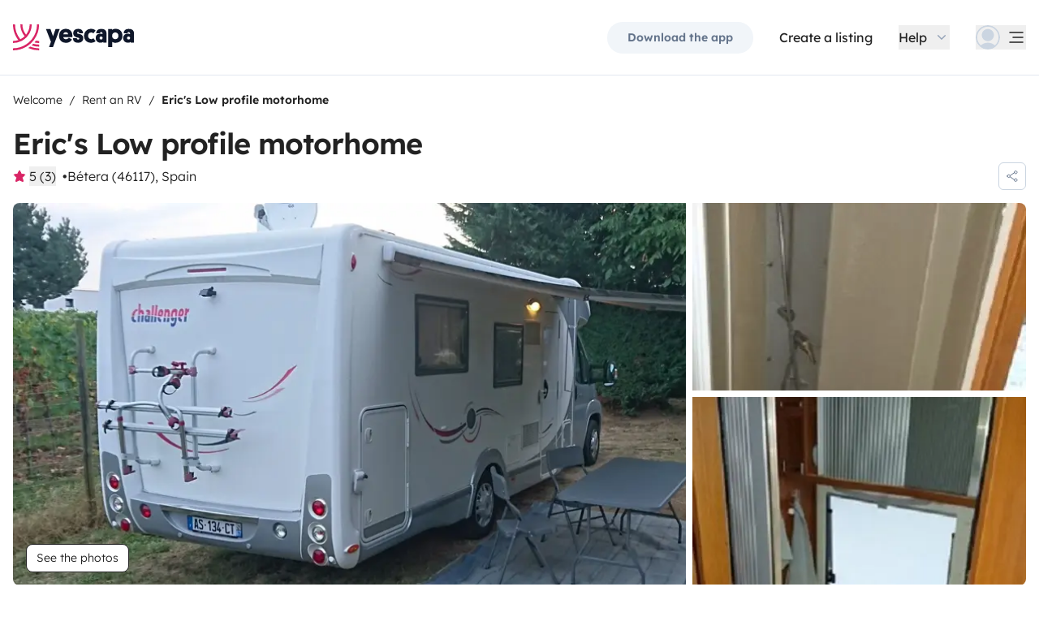

--- FILE ---
content_type: text/html;charset=utf-8
request_url: https://www.yescapa.com/campers/8213
body_size: 69179
content:
<!DOCTYPE html><html  lang="en"><head><meta charset="utf-8"><meta name="viewport" content="width=device-width, initial-scale=1"><title>Rent Low profile motorhome - Bétera - 8213 - Challenger FIA… - Yescapa</title><link rel="preconnect" href="https://yescapa.twic.pics"><link rel="preconnect" href="https://static.axept.io"><style>.vehicle-description--wrapper *{display:inline;text-decoration-line:none}</style><style>.app-footer-link[data-v-0b6d647d]{display:inline-block;padding-bottom:.5rem;padding-top:.5rem}.app-footer-link[data-v-0b6d647d]:hover{text-decoration-line:underline}.app-footer-link[data-v-0b6d647d]:focus-visible{border-radius:8px;z-index:10;--tw-ring-offset-shadow:var(--tw-ring-inset) 0 0 0 var(--tw-ring-offset-width) var(--tw-ring-offset-color);--tw-ring-shadow:var(--tw-ring-inset) 0 0 0 calc(2px + var(--tw-ring-offset-width)) var(--tw-ring-color);box-shadow:var(--tw-ring-offset-shadow),var(--tw-ring-shadow),var(--tw-shadow,0 0 #0000);--tw-ring-opacity:1;--tw-ring-color:rgb(59 130 246/var(--tw-ring-opacity));--tw-ring-offset-width:2px}</style><style>.ysc-map{z-index:0}.ysc-map .leaflet-control-layers-base>:not([hidden])~:not([hidden]){--tw-space-y-reverse:0;margin-bottom:calc(.5rem*var(--tw-space-y-reverse));margin-top:calc(.5rem*(1 - var(--tw-space-y-reverse)))}.ysc-map .leaflet-control-layers-base label{cursor:pointer}.ysc-map .leaflet-control-layers-base label>div{align-items:center;display:flex}.ysc-map .leaflet-control-layers-base label>div>:not([hidden])~:not([hidden]){--tw-space-x-reverse:0;margin-left:calc(.5rem*(1 - var(--tw-space-x-reverse)));margin-right:calc(.5rem*var(--tw-space-x-reverse))}.ysc-map .leaflet-control-layers-base label>div{font-family:lexend,sans-serif;font-size:1rem;line-height:1.5rem;-webkit-font-smoothing:antialiased;-moz-osx-font-smoothing:grayscale}.ysc-map .leaflet-control-layers-base .leaflet-control-layers-selector{margin-top:0;top:0}.ysc-map .leaflet-div-icon{background-color:transparent;border-style:none}.ysc-map .search-marker:after,.ysc-map .search-marker:before{border-width:1px;height:0;position:absolute;right:100%;top:50%;width:0;--tw-border-opacity:1;border-color:rgb(203 213 225/var(--tw-border-opacity));border:solid transparent;content:"";transition-duration:.15s;transition-property:color,background-color,border-color,text-decoration-color,fill,stroke,opacity,box-shadow,transform,filter,backdrop-filter;transition-timing-function:cubic-bezier(.4,0,.2,1)}.ysc-map .search-marker:after{border-color:hsla(0,0%,100%,0) #fff hsla(0,0%,100%,0) hsla(0,0%,100%,0);border-width:6px;margin-top:-6px}.ysc-map .search-marker:before{border-color:#cbd5e100;border-right-color:#cbd5e1;border-width:7px;margin-top:-7px}.ysc-map .search-marker:hover:after{border-color:rgba(136,183,213,0) #222 rgba(136,183,213,0) rgba(136,183,213,0)}.ysc-map .marked-item{--tw-bg-opacity:1;background-color:rgb(34 34 34/var(--tw-bg-opacity));--tw-text-opacity:1!important;color:rgb(255 255 255/var(--tw-text-opacity))!important}.ysc-map .marked-item:hover{--tw-bg-opacity:1;background-color:rgb(34 34 34/var(--tw-bg-opacity));--tw-text-opacity:1;color:rgb(255 255 255/var(--tw-text-opacity))}.ysc-map .marked-item:after{border-right:6px solid #222}</style><style>@media(min-width:1024px){#booking-request-widget .vc-container{left:auto;position:absolute;right:0}}</style><style>.slideshow-right-enter-active[data-v-7807e4cc]{animation:slideRightIn-7807e4cc .25s;animation-timing-function:cubic-bezier(.91,.08,.05,.97)}@keyframes slideRightIn-7807e4cc{0%{transform:translate(100%)}to{transform:translate(0)}}.slideshow-right-leave-active[data-v-7807e4cc]{animation:slideRightOut-7807e4cc .25s;animation-timing-function:cubic-bezier(.91,.08,.05,.97);inset:0;position:absolute}@keyframes slideRightOut-7807e4cc{0%{transform:translate(0)}to{transform:translate(-100%)}}.slideshow-left-enter-active[data-v-7807e4cc]{animation:slideLeftIn-7807e4cc .25s;animation-timing-function:cubic-bezier(.91,.08,.05,.97)}@keyframes slideLeftIn-7807e4cc{0%{transform:translate(-100%)}to{transform:translate(0)}}.slideshow-left-leave-active[data-v-7807e4cc]{animation:slideLeftOut-7807e4cc .25s;animation-timing-function:cubic-bezier(.91,.08,.05,.97);inset:0;position:absolute}@keyframes slideLeftOut-7807e4cc{0%{transform:translate(0)}to{transform:translate(100%)}}</style><link rel="stylesheet" href="https://d2o4h6kl409rk5.cloudfront.net/_nuxt/entry.DE-93gmq.css" crossorigin><link rel="stylesheet" href="https://d2o4h6kl409rk5.cloudfront.net/_nuxt/useBookingRequest.BHYbuxlU.css" crossorigin><link rel="stylesheet" href="https://d2o4h6kl409rk5.cloudfront.net/_nuxt/YscDetailsAction.C0Cy7DSC.css" crossorigin><link rel="stylesheet" href="https://d2o4h6kl409rk5.cloudfront.net/_nuxt/HoChat.BRunWvy1.css" crossorigin><link rel="stylesheet" href="https://d2o4h6kl409rk5.cloudfront.net/_nuxt/YscToggleGroup.D9GO7G1I.css" crossorigin><link rel="modulepreload" as="script" crossorigin href="https://d2o4h6kl409rk5.cloudfront.net/_nuxt/CJKMP897.js"><link rel="modulepreload" as="script" crossorigin href="https://d2o4h6kl409rk5.cloudfront.net/_nuxt/Ckwj-8sM.js"><link rel="modulepreload" as="script" crossorigin href="https://d2o4h6kl409rk5.cloudfront.net/_nuxt/C4WYCW0N.js"><link rel="modulepreload" as="script" crossorigin href="https://d2o4h6kl409rk5.cloudfront.net/_nuxt/DK_slu6t.js"><link rel="modulepreload" as="script" crossorigin href="https://d2o4h6kl409rk5.cloudfront.net/_nuxt/DMImQbGN.js"><link rel="modulepreload" as="script" crossorigin href="https://d2o4h6kl409rk5.cloudfront.net/_nuxt/hMA2Oe8G.js"><link rel="modulepreload" as="script" crossorigin href="https://d2o4h6kl409rk5.cloudfront.net/_nuxt/BUm8X14f.js"><link rel="modulepreload" as="script" crossorigin href="https://d2o4h6kl409rk5.cloudfront.net/_nuxt/BkSjtw-a.js"><link rel="modulepreload" as="script" crossorigin href="https://d2o4h6kl409rk5.cloudfront.net/_nuxt/BHJci0PX.js"><link rel="modulepreload" as="script" crossorigin href="https://d2o4h6kl409rk5.cloudfront.net/_nuxt/Yi-xLZS9.js"><link rel="modulepreload" as="script" crossorigin href="https://d2o4h6kl409rk5.cloudfront.net/_nuxt/CaeEGkLK.js"><link rel="modulepreload" as="script" crossorigin href="https://d2o4h6kl409rk5.cloudfront.net/_nuxt/BTvJHkJh.js"><link rel="modulepreload" as="script" crossorigin href="https://d2o4h6kl409rk5.cloudfront.net/_nuxt/wceqpekq.js"><link rel="modulepreload" as="script" crossorigin href="https://d2o4h6kl409rk5.cloudfront.net/_nuxt/SIAKf6BC.js"><link rel="modulepreload" as="script" crossorigin href="https://d2o4h6kl409rk5.cloudfront.net/_nuxt/BXOjqDN5.js"><link rel="modulepreload" as="script" crossorigin href="https://d2o4h6kl409rk5.cloudfront.net/_nuxt/B1QNYHp6.js"><link rel="modulepreload" as="script" crossorigin href="https://d2o4h6kl409rk5.cloudfront.net/_nuxt/CeMoyv0w.js"><link rel="modulepreload" as="script" crossorigin href="https://d2o4h6kl409rk5.cloudfront.net/_nuxt/DyNh60eo.js"><link rel="modulepreload" as="script" crossorigin href="https://d2o4h6kl409rk5.cloudfront.net/_nuxt/SZhZYqqb.js"><link rel="modulepreload" as="script" crossorigin href="https://d2o4h6kl409rk5.cloudfront.net/_nuxt/Cw1nlTBz.js"><link rel="modulepreload" as="script" crossorigin href="https://d2o4h6kl409rk5.cloudfront.net/_nuxt/BpHTsoaD.js"><link rel="modulepreload" as="script" crossorigin href="https://d2o4h6kl409rk5.cloudfront.net/_nuxt/Cow4yfNW.js"><link rel="modulepreload" as="script" crossorigin href="https://d2o4h6kl409rk5.cloudfront.net/_nuxt/EI4xYe4E.js"><link rel="modulepreload" as="script" crossorigin href="https://d2o4h6kl409rk5.cloudfront.net/_nuxt/BYPdvrLg.js"><link rel="modulepreload" as="script" crossorigin href="https://d2o4h6kl409rk5.cloudfront.net/_nuxt/EXnP13PA.js"><link rel="modulepreload" as="script" crossorigin href="https://d2o4h6kl409rk5.cloudfront.net/_nuxt/4qeJhxy0.js"><link rel="modulepreload" as="script" crossorigin href="https://d2o4h6kl409rk5.cloudfront.net/_nuxt/Dbhc2XTa.js"><link rel="modulepreload" as="script" crossorigin href="https://d2o4h6kl409rk5.cloudfront.net/_nuxt/Dy4HK4tB.js"><link rel="modulepreload" as="script" crossorigin href="https://d2o4h6kl409rk5.cloudfront.net/_nuxt/CO4z88fV.js"><link rel="modulepreload" as="script" crossorigin href="https://d2o4h6kl409rk5.cloudfront.net/_nuxt/BFf_RIqJ.js"><link rel="modulepreload" as="script" crossorigin href="https://d2o4h6kl409rk5.cloudfront.net/_nuxt/CjDJXQOV.js"><link rel="modulepreload" as="script" crossorigin href="https://d2o4h6kl409rk5.cloudfront.net/_nuxt/CTnfvf2U.js"><link rel="modulepreload" as="script" crossorigin href="https://d2o4h6kl409rk5.cloudfront.net/_nuxt/5ecSVEsx.js"><link rel="modulepreload" as="script" crossorigin href="https://d2o4h6kl409rk5.cloudfront.net/_nuxt/HOYV_ZAL.js"><link rel="modulepreload" as="script" crossorigin href="https://d2o4h6kl409rk5.cloudfront.net/_nuxt/BAESygTA.js"><link rel="modulepreload" as="script" crossorigin href="https://d2o4h6kl409rk5.cloudfront.net/_nuxt/D4gXZe_9.js"><link rel="modulepreload" as="script" crossorigin href="https://d2o4h6kl409rk5.cloudfront.net/_nuxt/BYjFxC46.js"><link rel="modulepreload" as="script" crossorigin href="https://d2o4h6kl409rk5.cloudfront.net/_nuxt/Ddzo971q.js"><link rel="modulepreload" as="script" crossorigin href="https://d2o4h6kl409rk5.cloudfront.net/_nuxt/DZWl4Dys.js"><link rel="modulepreload" as="script" crossorigin href="https://d2o4h6kl409rk5.cloudfront.net/_nuxt/D1VFbzTL.js"><link rel="modulepreload" as="script" crossorigin href="https://d2o4h6kl409rk5.cloudfront.net/_nuxt/DWxGthJx.js"><link rel="modulepreload" as="script" crossorigin href="https://d2o4h6kl409rk5.cloudfront.net/_nuxt/CHMLweFK.js"><link rel="modulepreload" as="script" crossorigin href="https://d2o4h6kl409rk5.cloudfront.net/_nuxt/DJWChG0H.js"><link rel="modulepreload" as="script" crossorigin href="https://d2o4h6kl409rk5.cloudfront.net/_nuxt/B8miLtSw.js"><link rel="modulepreload" as="script" crossorigin href="https://d2o4h6kl409rk5.cloudfront.net/_nuxt/Bdius2yL.js"><link rel="modulepreload" as="script" crossorigin href="https://d2o4h6kl409rk5.cloudfront.net/_nuxt/C5mM_Rrx.js"><link rel="modulepreload" as="script" crossorigin href="https://d2o4h6kl409rk5.cloudfront.net/_nuxt/iIR1IPAz.js"><link rel="modulepreload" as="script" crossorigin href="https://d2o4h6kl409rk5.cloudfront.net/_nuxt/BzW6PF30.js"><link rel="modulepreload" as="script" crossorigin href="https://d2o4h6kl409rk5.cloudfront.net/_nuxt/BVvirhSj.js"><link rel="modulepreload" as="script" crossorigin href="https://d2o4h6kl409rk5.cloudfront.net/_nuxt/vxwK6K_9.js"><link rel="modulepreload" as="script" crossorigin href="https://d2o4h6kl409rk5.cloudfront.net/_nuxt/Dmo8czW5.js"><link rel="modulepreload" as="script" crossorigin href="https://d2o4h6kl409rk5.cloudfront.net/_nuxt/C9az_wj1.js"><link rel="modulepreload" as="script" crossorigin href="https://d2o4h6kl409rk5.cloudfront.net/_nuxt/CybywM5O.js"><link rel="modulepreload" as="script" crossorigin href="https://d2o4h6kl409rk5.cloudfront.net/_nuxt/Beoo82-i.js"><link rel="modulepreload" as="script" crossorigin href="https://d2o4h6kl409rk5.cloudfront.net/_nuxt/DCunKK_-.js"><link rel="modulepreload" as="script" crossorigin href="https://d2o4h6kl409rk5.cloudfront.net/_nuxt/CraV4ayM.js"><link rel="modulepreload" as="script" crossorigin href="https://d2o4h6kl409rk5.cloudfront.net/_nuxt/DX5ECJC3.js"><link rel="modulepreload" as="script" crossorigin href="https://d2o4h6kl409rk5.cloudfront.net/_nuxt/C48-NjzH.js"><link rel="modulepreload" as="script" crossorigin href="https://d2o4h6kl409rk5.cloudfront.net/_nuxt/C0HibiG3.js"><link rel="modulepreload" as="script" crossorigin href="https://d2o4h6kl409rk5.cloudfront.net/_nuxt/CpKxq9hn.js"><link rel="modulepreload" as="script" crossorigin href="https://d2o4h6kl409rk5.cloudfront.net/_nuxt/Bfumu3QJ.js"><link rel="modulepreload" as="script" crossorigin href="https://d2o4h6kl409rk5.cloudfront.net/_nuxt/BjtBTMAS.js"><link rel="preload" as="fetch" fetchpriority="low" crossorigin="anonymous" href="https://d2o4h6kl409rk5.cloudfront.net/_nuxt/builds/meta/2d8f4611-5ff7-4f60-b02a-68b450402d19.json"><link rel="dns-prefetch" href="https://yescapa.twic.pics"><link rel="dns-prefetch" href="https://static.axept.io"><link rel="prefetch" as="image" type="image/svg+xml" href="https://d2o4h6kl409rk5.cloudfront.net/_nuxt/ancv.B9NpWYP_.svg"><link rel="prefetch" as="image" type="image/svg+xml" href="https://d2o4h6kl409rk5.cloudfront.net/_nuxt/floa4x.bsynSQbg.svg"><link rel="prefetch" as="image" type="image/svg+xml" href="https://d2o4h6kl409rk5.cloudfront.net/_nuxt/mbway.D7-uR8mr.svg"><link rel="prefetch" as="image" type="image/svg+xml" href="https://d2o4h6kl409rk5.cloudfront.net/_nuxt/t6-beach.D87OQUq5.svg"><meta property="name" content="Yescapa"><meta property="author" content="Yescapa"><meta property="og:site_name" content="Yescapa"><meta property="og:type" content="website"><meta property="fb:app_id" content="1499569560335845"><meta property="og:locale" content="en"><meta name="twitter:card" content="summary_large_image"><meta name="twitter:site" content="@Yescapa"><meta name="twitter:creator" content="Yescapa"><meta property="og:image" content="https://yescapa.twic.pics/rental/picture/a12b8bbf-bd76-420c-82ed-0776b4b15056?twic=v1/cover=1200x630"><meta name="twitter:image" content="https://yescapa.twic.pics/rental/picture/a12b8bbf-bd76-420c-82ed-0776b4b15056?twic=v1/cover=1200x630"><link rel="icon" type="image/x-icon" href="/icon.png"><script type="application/ld+json" children="{&quot;@context&quot;:&quot;https://schema.org&quot;,&quot;@type&quot;:&quot;Product&quot;,&quot;name&quot;:&quot;Yescapa&quot;,&quot;image&quot;:&quot;https://yescapa.twic.pics/library/media/pictures/frontend/sharing-preview.png?twic=v1/cover=1200x630&quot;,&quot;description&quot;:&quot;Europe’s #1 platform for private vehicle type (plural) hire. From 40/day. Flexible payment options. Comprehensive insurance included.&quot;,&quot;aggregateRating&quot;:{&quot;@type&quot;:&quot;AggregateRating&quot;,&quot;bestRating&quot;:5,&quot;worstRating&quot;:0,&quot;ratingValue&quot;:4.9,&quot;reviewCount&quot;:371209}}"></script><script type="application/ld+json" children="{&quot;@context&quot;:&quot;https://schema.org&quot;,&quot;@type&quot;:&quot;Organization&quot;,&quot;name&quot;:&quot;Yescapa&quot;,&quot;url&quot;:&quot;https://www.yescapa.com&quot;,&quot;logo&quot;:&quot;/icon.png&quot;,&quot;description&quot;:&quot;RV rental marketplace&quot;,&quot;sameAs&quot;:[&quot;https://twitter.com/Yescapa&quot;,&quot;https://www.facebook.com/yescapagb&quot;,&quot;https://www.instagram.com/yescapa/&quot;,&quot;https://www.pinterest.com/yescapa/&quot;,null],&quot;contactPoint&quot;:[{&quot;@type&quot;:&quot;ContactPoint&quot;,&quot;telephone&quot;:&quot;+44 (0) 20 3695 3852&quot;,&quot;contactType&quot;:&quot;customer service&quot;}]}"></script><script type="application/ld+json" children="{&quot;@context&quot;:&quot;https://schema.org&quot;,&quot;@type&quot;:&quot;WebSite&quot;,&quot;name&quot;:&quot;Yescapa&quot;,&quot;url&quot;:&quot;https://www.yescapa.com&quot;}"></script><meta property="og:url" content="https://www.yescapa.com/campers/8213"><link rel="canonical" href="https://www.yescapa.com/campers/8213" data-hid="canonical"><meta name="description" content="Beau camping-car profilé, idéal pour s'évader, découvrir de beaux endroits, visiter l'Espagne, et pouvoir s'arrêter quand bon vous semble.Pour 2 personnes, à 3 maximum"><meta name="twitter:title" content="Rent Low profile motorhome - Bétera - 8213 - Challenger FIA…"><meta property="og:title" content="Rent Low profile motorhome - Bétera - 8213 - Challenger FIA…"><meta name="twitter:description" content="Beau camping-car profilé, idéal pour s'évader, découvrir de beaux endroits, visiter l'Espagne, et pouvoir s'arrêter quand bon vous semble.Pour 2 personnes, à 3 maximum"><meta property="og:description" content="Beau camping-car profilé, idéal pour s'évader, découvrir de beaux endroits, visiter l'Espagne, et pouvoir s'arrêter quand bon vous semble.Pour 2 personnes, à 3 maximum"><link data-hid="rel-alternate-ca"><link data-hid="rel-alternate-de"><link data-hid="rel-alternate-de-at"><link data-hid="rel-alternate-de-ch"><link data-hid="rel-alternate-en"><link data-hid="rel-alternate-en-gb"><link data-hid="rel-alternate-en-ie"><link data-hid="rel-alternate-es"><link data-hid="rel-alternate-fr"><link data-hid="rel-alternate-fr-be"><link data-hid="rel-alternate-fr-ch"><link data-hid="rel-alternate-it"><link data-hid="rel-alternate-it-ch"><link data-hid="rel-alternate-nl"><link data-hid="rel-alternate-nl-be"><link data-hid="rel-alternate-pt-pt"><link data-hid="rel-alternate-undefined"><script type="application/ld+json" children="{&quot;@context&quot;:&quot;https://schema.org&quot;,&quot;@type&quot;:&quot;Product&quot;,&quot;additionalType&quot;:&quot;http://www.productontology.org/doc/Recreational_vehicle&quot;,&quot;name&quot;:&quot;Challenger FIAT DUCATO&quot;,&quot;sku&quot;:&quot;8213&quot;,&quot;image&quot;:&quot;https://yescapa.twic.pics/rental/picture/a12b8bbf-bd76-420c-82ed-0776b4b15056?twic=v1/cover=1200x630&quot;,&quot;description&quot;:&quot; Eric's Low profile motorhome &quot;,&quot;brand&quot;:&quot;Challenger&quot;,&quot;offers&quot;:{&quot;@type&quot;:&quot;Offer&quot;,&quot;price&quot;:110,&quot;priceCurrency&quot;:&quot;EUR&quot;,&quot;businessFunction&quot;:&quot;http://purl.org/goodrelations/v1#LeaseOut&quot;,&quot;availability&quot;:&quot;http://schema.org/InStock&quot;,&quot;availableDeliveryMethod&quot;:&quot;http://purl.org/goodrelations/v1#DeliveryModePickUp&quot;},&quot;aggregateRating&quot;:{&quot;@type&quot;:&quot;AggregateRating&quot;,&quot;bestRating&quot;:5,&quot;worstRating&quot;:0,&quot;ratingValue&quot;:5,&quot;reviewCount&quot;:3}}"></script><script type="module" src="https://d2o4h6kl409rk5.cloudfront.net/_nuxt/CJKMP897.js" crossorigin></script><meta name="sentry-trace" content="b87ec8f2604b9870f17596525488438b-216ead03e05e01e4-0"/>
<meta name="baggage" content="sentry-environment=production,sentry-release=11.0.0,sentry-public_key=ef2be1efda0e49118caeb859d4d4b823,sentry-trace_id=b87ec8f2604b9870f17596525488438b,sentry-org_id=16170,sentry-sampled=false,sentry-sample_rand=0.663956391997629,sentry-sample_rate=0.01"/></head><body><!--teleport start anchor--><!----><!----><!----><!--teleport anchor--><div id="__nuxt"><div><div><div style="transition:opacity 350ms, transform 600ms ease-in;transform:scaleX(0%);" class="opacity-0 h-1 fixed top-0 right-0 left-0 pointer-events-none w-auto bg-gradient-to-r from-peacock-400 from-80% to-transparent z-50 origin-left"></div><!----><!----><header class="relative bg-white py-2.5 md:py-5"><div class="container grid-cols-[auto_1fr] grid content-center items-center gap-x-4 gap-y-2 md:gap-x-8"><a href="/" class="focus-visible:focus inline-block rounded md:py-2.5 col-start-1 row-start-1"><img src="data:image/svg+xml,%3csvg%20xmlns=&#39;http://www.w3.org/2000/svg&#39;%20width=&#39;260&#39;%20height=&#39;56&#39;%20fill=&#39;none&#39;%3e%3cg%20clip-path=&#39;url(%23a)&#39;%3e%3cpath%20fill=&#39;%23D92465&#39;%20d=&#39;M55.922%2043.597a43.44%2043.44%200%200%201-12.345-1.779%2062.094%2062.094%200%200%201-3.689%203.544%2047.878%2047.878%200%200%200%2016.034%202.745v-4.51ZM55.922%2051.559c-6.749%200-13.195-1.3-19.1-3.666a59.73%2059.73%200%200%201-4.255%203%2055.64%2055.64%200%200%200%2023.357%205.105v-4.442l-.002.003ZM55.922%2035.772c-2.324%200-4.597-.223-6.798-.648a60.322%2060.322%200%200%201-3.014%203.877c3.14.791%206.427%201.21%209.812%201.21V35.77v.002ZM55.922%200H51.49a51.385%2051.385%200%200%201-11.238%2032.15%2051.898%2051.898%200%200%201-3.007%203.453%2051.86%2051.86%200%200%201-9.28%207.697A51.194%2051.194%200%200%201%20.002%2051.56v4.441c10.185%200%2019.734-2.727%2027.958-7.492.222-.128.44-.26.66-.39.134-.082.27-.16.407-.242.37-.225.735-.453%201.098-.686.102-.066.202-.135.305-.201.262-.171.525-.342.785-.517.145-.099.288-.2.431-.297.188-.13.38-.26.566-.392a56.314%2056.314%200%200%200%2010.036-9.09l.147-.173c.235-.274.47-.55.7-.827l.295-.362c.169-.207.337-.414.504-.626.109-.137.215-.276.322-.412.098-.129.199-.253.297-.38h-.005A55.853%2055.853%200%200%200%2055.922%200Z&#39;/%3e%3cpath%20fill=&#39;%23D92465&#39;%20d=&#39;M18.68%2035.6a40.273%2040.273%200%200%200%209.281-6.743%2040.604%2040.604%200%200%200%203.01-3.262A40.076%2040.076%200%200%200%2040.155%200H35.72a35.643%2035.643%200%200%201-7.761%2022.261A35.654%2035.654%200%200%201%2020.2%200h-4.435c0%209.723%203.447%2018.64%209.184%2025.595a35.794%2035.794%200%200%201-9.28%206.558A51.394%2051.394%200%200%201%204.433%200H0v.026C.006%2012.76%204.258%2024.5%2011.413%2033.906A35.617%2035.617%200%200%201%200%2035.772v4.441a39.998%2039.998%200%200%200%2018.68-4.61V35.6Z&#39;/%3e%3cpath%20fill=&#39;%230F172A&#39;%20d=&#39;m85.81%2048.784%2014.336-38.655h-8.905l-5.43%2015.627-5.484-15.627h-9.609l10.643%2027.55-3.964%2011.105h8.416-.002ZM127.187%2027.551c.162-1.47.109-2.505.109-3.375%200-8.712-5.375-14.536-14.28-14.536-8.904%200-14.279%206.478-14.279%2015.19%200%209.31%206.081%2014.917%2014.933%2014.917%207.276%200%2011.022-3.866%2012.65-7.241l-6.678-3.92c-1.031%201.688-2.824%203.43-5.919%203.43-3.422%200-5.539-1.688-5.919-4.465h19.385-.002Zm-14.171-10.616c3.204%200%204.995%202.069%205.213%204.465h-10.207c.218-2.34%201.955-4.465%204.994-4.465ZM137.383%2018.187c0-1.088.813-1.797%202.118-1.797%201.737%200%202.552%201.087%202.606%202.832h7.98c0-6.697-4.234-9.473-10.424-9.473-6.19%200-10.534%203.43-10.534%209.092%200%204.356%201.9%207.35%206.19%208.821%201.52.49%202.498.763%204.399%201.144%201.791.38%202.389.872%202.389%202.122%200%201.144-1.031%201.798-2.498%201.798-2.226%200-2.715-1.58-2.661-3.048h-8.307c-.272%205.063%202.335%209.962%2010.86%209.962%205.81%200%2011.075-2.83%2011.075-9.637%200-5.282-2.279-7.569-7.329-9.037-1.031-.272-2.28-.49-3.529-.763-1.575-.327-2.335-.981-2.335-2.014v-.002ZM167.492%2031.854c-3.422%200-6.517-2.614-6.517-7.133%200-4.082%202.335-7.186%206.461-7.186%202.389%200%203.964%201.088%204.886%201.907l4.832-6.207c-1.793-1.633-4.888-3.593-9.827-3.593-8.742%200-15.039%206.643-15.039%2015.135s5.81%2014.972%2015.148%2014.972c4.67%200%207.927-1.96%209.72-3.593l-4.832-6.207c-.922.817-2.444%201.907-4.832%201.907v-.002ZM177.319%2029.62c0%206.26%204.505%209.963%2010.153%209.963%202.768%200%204.615-.654%205.972-1.905v1.58h7.168V21.182c0-6.534-2.389-11.38-11.511-11.38-7.168%200-10.534%203.54-10.696%209.42h8.09c0-1.144.542-2.505%202.661-2.505%202.12%200%202.824%201.47%202.824%203.157v1.197c-.815-.49-2.388-1.035-4.779-1.035-6.081%200-9.882%203.758-9.882%209.582v.002Zm8.198-.218c0-1.906%201.357-3.212%203.257-3.212%201.9%200%203.366%201.252%203.366%203.212%200%201.96-1.411%203.266-3.313%203.266-1.901%200-3.312-1.361-3.312-3.266h.002ZM212.426%2024.721c0-4.191%202.444-7.295%206.787-7.295%204.344%200%206.788%203.104%206.788%207.295%200%204.192-2.389%207.242-6.732%207.242-4.344%200-6.841-3.048-6.841-7.242h-.002Zm.271%2013.175c1.52%201.035%204.072%201.851%207.112%201.851%209.338%200%2014.877-6.752%2014.877-15.135S229.147%209.64%20220.244%209.64c-4.29%200-6.787%201.306-8.089%202.34v-1.85h-8.199v38.654h8.743V37.896h-.002ZM236.227%2029.62c0%206.26%204.506%209.963%2010.154%209.963%202.768%200%204.614-.654%205.972-1.905v1.58h7.167V21.182c0-6.534-2.388-11.38-11.511-11.38-7.167%200-10.533%203.54-10.696%209.42h8.09c0-1.144.542-2.505%202.659-2.505%202.118%200%202.824%201.47%202.824%203.157v1.197c-.815-.49-2.388-1.035-4.779-1.035-6.081%200-9.882%203.758-9.882%209.582l.002.002Zm8.198-.218c0-1.906%201.358-3.212%203.258-3.212%201.899%200%203.366%201.252%203.366%203.212%200%201.96-1.411%203.266-3.313%203.266-1.902%200-3.313-1.361-3.313-3.266h.002Z&#39;/%3e%3c/g%3e%3cdefs%3e%3cclipPath%20id=&#39;a&#39;%3e%3cpath%20fill=&#39;%23fff&#39;%20d=&#39;M0%200h259.52v56H0z&#39;/%3e%3c/clipPath%3e%3c/defs%3e%3c/svg%3e" alt="Yescapa" width="148" height="32" class="h-6 w-auto md:h-8"></a><!----><div class="col-start-2 row-start-1"><!--[--><div class="flex items-center justify-end space-x-1 sm:space-x-3 md:space-x-6 xl:space-x-8 xl:font-semibold"><a href="/get-apps" class="hidden sm:btn sm:btn-small sm:btn-tertiary sm:block sm:text-xs sm:px-6 md:text-sm" id="get-apps">Download the app</a><a href="/onboarding/step" class="hidden sm:font-normal sm:text-black sm:text-sm sm:block md:text-base" id="rent-your-vehicle">Create a listing</a><div class="flex-col relative flex items-center hidden xl:block"><button type="button" class="text-black inline-flex items-center space-x-2 font-normal"><!--[--><div class="flex h-[30px] items-center"><span class="block">Help</span></div><!--]--><!--[--><svg viewbox="0 0 24 24" fill="none" xmlns="http://www.w3.org/2000/svg" class="h-5 w-5 text-gray-400 transition-transform duration-200"><path d="M17.749 8.757a.841.841 0 0 0-1.208 0l-4.418 4.504a.17.17 0 0 1-.247 0L7.458 8.757a.84.84 0 0 0-1.208 0 .887.887 0 0 0 0 1.235l5.146 5.248c.158.166.376.26.603.26a.835.835 0 0 0 .604-.26l5.146-5.248a.88.88 0 0 0 0-1.235Z" fill="currentColor"></path></svg><!--]--></button><div class="bottom-auto top-full right-0 w-max mt-10 absolute z-[60] overflow-hidden rounded border border-gray-100 bg-white shadow-2xl" style="display:none;"><!--[--><div class="p-2"><nav><!--[--><a href="/travelers/hit-the-road" class="focus-visible:ring-pink-300 hover:bg-pink-50 focus-visible:bg-pink-50 group relative flex w-full items-center rounded p-2 pr-14 font-light transition-colors focus-visible:z-10 focus-visible:ring-2 focus-visible:ring-offset-2"><span class="bg-pink-50 mr-4 rounded p-4"><svg viewbox="0 0 24 24" fill="none" xmlns="http://www.w3.org/2000/svg" class="text-pink-700 h-6 w-6"><path d="M11.9998 22.2071C17.6331 22.2071 22.1998 17.6404 22.1998 12.0071C22.1998 6.37382 17.6331 1.80713 11.9998 1.80713C6.3665 1.80713 1.7998 6.37382 1.7998 12.0071C1.7998 17.6404 6.3665 22.2071 11.9998 22.2071Z" stroke="currentColor" stroke-width="1.5" stroke-linecap="round" stroke-linejoin="round"></path><path d="M5.65303 19.986L6.5597 15.4073H7.5389C7.74569 15.408 7.94985 15.3609 8.13544 15.2697C8.32102 15.1785 8.48302 15.0456 8.60877 14.8814C8.7383 14.721 8.82801 14.5323 8.87056 14.3306C8.91311 14.1288 8.90728 13.9199 8.85357 13.7209L8.17357 11.0009C8.10231 10.706 7.93387 10.4437 7.69539 10.2562C7.45691 10.0687 7.16226 9.96694 6.8589 9.96729H2.02637" stroke="currentColor" stroke-width="1.5" stroke-linecap="round" stroke-linejoin="round"></path><path d="M20.1606 5.88721H16.4614C16.158 5.88686 15.8634 5.98863 15.6249 6.17613C15.3864 6.36363 15.218 6.62593 15.1467 6.92081L14.4667 9.64081C14.4142 9.84054 14.4099 10.0499 14.454 10.2516C14.4981 10.4534 14.5895 10.6418 14.7206 10.8013C14.8463 10.9655 15.0083 11.0984 15.1939 11.1896C15.3795 11.2808 15.5836 11.3279 15.7904 11.3272H17.223L17.9302 15.6339C17.9832 15.9479 18.1448 16.2333 18.3867 16.4404C18.6286 16.6475 18.9355 16.7632 19.2539 16.7672H21.0672" stroke="currentColor" stroke-width="1.5" stroke-linecap="round" stroke-linejoin="round"></path></svg></span><div class="flex flex-col justify-between text-left"><span class="block font-semibold text-peacock-700">Take the road</span><span class="block text-sm text-gray-500">Enjoy a unique motorhome experience</span></div><svg viewbox="0 0 24 24" fill="none" xmlns="http://www.w3.org/2000/svg" class="absolute right-4 hidden h-6 w-6 transition-opacity group-hover:block"><path d="M18 12.018c0 .345-.15.672-.407.9l-5.596 4.92a.721.721 0 0 1-.95-1.082l4.322-3.8a.125.125 0 0 0-.082-.218H6.72a.72.72 0 1 1 0-1.44h8.564a.126.126 0 0 0 .083-.219L11.045 7.28a.72.72 0 1 1 .95-1.08l5.597 4.918c.259.228.407.556.408.9Z" fill="currentColor"></path></svg></a><a href="/rent-my-motorhome" class="focus-visible:ring-gray-300 hover:bg-gray-50 focus-visible:bg-gray-50 group relative flex w-full items-center rounded p-2 pr-14 font-light transition-colors focus-visible:z-10 focus-visible:ring-2 focus-visible:ring-offset-2"><span class="bg-gray-50 mr-4 rounded p-4"><svg viewbox="0 0 24 24" fill="none" xmlns="http://www.w3.org/2000/svg" class="text-current h-6 w-6"><path clip-rule="evenodd" d="M17.25 19.5a1.5 1.5 0 1 0 3 0 1.5 1.5 0 0 0-3 0ZM3.75 19.5a1.5 1.5 0 1 0 3 0 1.5 1.5 0 0 0-3 0Z" stroke="currentColor" stroke-width="1.5" stroke-linecap="round" stroke-linejoin="round"></path><path d="M20.25 19.5h1.5a1.5 1.5 0 0 0 1.5-1.5v-3c0-.488-.152-.963-.436-1.36L19.5 9h-5.25v10.5M23.25 15h-9M14.25 19.5V12H.75v6a1.5 1.5 0 0 0 1.5 1.5h1.5M17.25 19.5H6.75" stroke="currentColor" stroke-width="1.5" stroke-linecap="round" stroke-linejoin="round"></path><path clip-rule="evenodd" d="M23.25 6a3 3 0 0 1-3 3h-6v3H.75V6a3 3 0 0 1 3-3h16.5a3 3 0 0 1 3 3Z" stroke="currentColor" stroke-width="1.5" stroke-linecap="round" stroke-linejoin="round"></path><path d="M20.25 6h-1.5M12.75 6h-9" stroke="currentColor" stroke-width="1.5" stroke-linecap="round" stroke-linejoin="round"></path></svg></span><div class="flex flex-col justify-between text-left"><span class="block font-semibold text-peacock-700">Vehicle owner?</span><span class="block text-sm text-gray-500">How to make the most of your vehicle with Yescapa</span></div><svg viewbox="0 0 24 24" fill="none" xmlns="http://www.w3.org/2000/svg" class="absolute right-4 hidden h-6 w-6 transition-opacity group-hover:block"><path d="M18 12.018c0 .345-.15.672-.407.9l-5.596 4.92a.721.721 0 0 1-.95-1.082l4.322-3.8a.125.125 0 0 0-.082-.218H6.72a.72.72 0 1 1 0-1.44h8.564a.126.126 0 0 0 .083-.219L11.045 7.28a.72.72 0 1 1 .95-1.08l5.597 4.918c.259.228.407.556.408.9Z" fill="currentColor"></path></svg></a><a href="/how-yescapa-works" class="focus-visible:ring-peacock-300 hover:bg-peacock-50 focus-visible:bg-peacock-50 group relative flex w-full items-center rounded p-2 pr-14 font-light transition-colors focus-visible:z-10 focus-visible:ring-2 focus-visible:ring-offset-2"><span class="bg-peacock-50 mr-4 rounded p-4"><svg xmlns="http://www.w3.org/2000/svg" viewbox="0 0 24 24" fill="none" class="text-peacock-700 h-6 w-6"><path fill="currentColor" d="M23.998 18.684a18.67 18.67 0 0 1-5.298-.762 26.667 26.667 0 0 1-1.583 1.519 20.574 20.574 0 0 0 6.881 1.176v-1.933ZM24 22.095c-2.897 0-5.664-.557-8.198-1.57-.59.454-1.198.883-1.826 1.286A23.908 23.908 0 0 0 24 23.998v-1.904.001ZM24 15.33c-.998 0-1.974-.095-2.918-.277a25.85 25.85 0 0 1-1.293 1.661c1.347.34 2.758.519 4.21.519v-1.904.001ZM23.998 0h-1.902c0 5.211-1.806 10-4.823 13.778a22.25 22.25 0 0 1-7.1 5.84A21.997 21.997 0 0 1 0 22.098V24c4.371 0 8.47-1.169 12-3.21l.282-.168.175-.104c.159-.096.315-.194.47-.294.045-.028.088-.057.132-.086.113-.073.225-.146.337-.222l.185-.127c.08-.056.163-.11.243-.168a24.156 24.156 0 0 0 4.307-3.895l.063-.074c.101-.118.202-.236.3-.355l.127-.155c.072-.088.145-.177.216-.268l.139-.177.127-.163H19.1A23.894 23.894 0 0 0 24 .003V0Z"></path><path fill="currentColor" d="M8.015 15.257a17.284 17.284 0 0 0 5.275-4.288A17.161 17.161 0 0 0 17.23 0h-1.903c0 3.606-1.246 6.922-3.33 9.54A15.266 15.266 0 0 1 8.667 0H6.763c0 4.167 1.48 7.988 3.942 10.969a15.36 15.36 0 0 1-3.983 2.81A22.005 22.005 0 0 1 1.902 0H-.001v.011a23.901 23.901 0 0 0 4.898 14.52c-1.538.519-3.185.8-4.898.8v1.904a17.186 17.186 0 0 0 8.017-1.976v-.002Z"></path></svg></span><div class="flex flex-col justify-between text-left"><span class="block font-semibold text-peacock-700">How it works?</span><span class="block text-sm text-gray-500">Discover step by step how we work</span></div><svg viewbox="0 0 24 24" fill="none" xmlns="http://www.w3.org/2000/svg" class="absolute right-4 hidden h-6 w-6 transition-opacity group-hover:block"><path d="M18 12.018c0 .345-.15.672-.407.9l-5.596 4.92a.721.721 0 0 1-.95-1.082l4.322-3.8a.125.125 0 0 0-.082-.218H6.72a.72.72 0 1 1 0-1.44h8.564a.126.126 0 0 0 .083-.219L11.045 7.28a.72.72 0 1 1 .95-1.08l5.597 4.918c.259.228.407.556.408.9Z" fill="currentColor"></path></svg></a><!--]--></nav><a href="https://www.yescapa.com/help/" rel="noopener noreferrer" class="focus-visible:ring-yellow-300 group relative flex w-full items-center rounded p-2 pr-14 font-light transition-colors hover:bg-yellow-50 focus-visible:z-10 focus-visible:bg-yellow-50 focus-visible:ring-2 focus-visible:ring-offset-2"><span class="mr-4 rounded bg-yellow-50 p-4"><svg viewbox="0 0 24 24" fill="none" xmlns="http://www.w3.org/2000/svg" class="h-6 w-6 text-yellow-700"><path d="M8 11.75a3.75 3.75 0 1 0 7.5 0 3.75 3.75 0 0 0-7.5 0ZM16.87 20.051l-4.59-4.59M15.46 12.28l4.59 4.589M3.45 16.869l4.59-4.59M11.22 15.462l-4.59 4.589M6.63 3.45l4.59 4.589M8.04 11.221l-4.59-4.59M20.05 6.631l-4.59 4.59M12.28 8.039l4.59-4.589" stroke="currentColor" stroke-width="1.5" stroke-linecap="round" stroke-linejoin="round"></path><path d="M2 11.75a9.75 9.75 0 1 0 19.5 0 9.75 9.75 0 0 0-19.5 0Z" stroke="currentColor" stroke-width="1.5" stroke-linecap="round" stroke-linejoin="round"></path></svg></span><div class="flex flex-col justify-between text-left"><span class="block font-semibold text-peacock-700">Help Centre</span><span class="block text-sm text-gray-500">Find the answers to my questions</span></div><svg viewbox="0 0 24 24" fill="none" xmlns="http://www.w3.org/2000/svg" class="opacity absolute right-4 hidden h-6 w-6 text-gray-current transition group-hover:block"><path d="M18 12.018c0 .345-.15.672-.407.9l-5.596 4.92a.721.721 0 0 1-.95-1.082l4.322-3.8a.125.125 0 0 0-.082-.218H6.72a.72.72 0 1 1 0-1.44h8.564a.126.126 0 0 0 .083-.219L11.045 7.28a.72.72 0 1 1 .95-1.08l5.597 4.918c.259.228.407.556.408.9Z" fill="currentColor"></path></svg></a></div><!--]--></div></div><div class="xl:hidden"><button type="button" class="p-2 -mr-2 inline-flex items-center space-x-2" aria-label="Menu"><div class="relative inline-block leading-none" style="font-size:0px;"><div class="inline-block overflow-hidden rounded-full"><img src="data:image/svg+xml,%3csvg%20width=&#39;32&#39;%20height=&#39;32&#39;%20viewBox=&#39;0%200%2032%2032&#39;%20fill=&#39;none&#39;%20xmlns=&#39;http://www.w3.org/2000/svg&#39;%3e%3cg%20clip-path=&#39;url(%23clip0_32371_3565)&#39;%3e%3cg%20clip-path=&#39;url(%23clip1_32371_3565)&#39;%3e%3cpath%20d=&#39;M9%2013C9%2013.9193%209.18106%2014.8295%209.53284%2015.6788C9.88463%2016.5281%2010.4002%2017.2997%2011.0503%2017.9497C11.7003%2018.5998%2012.4719%2019.1154%2013.3212%2019.4672C14.1705%2019.8189%2015.0807%2020%2016%2020C16.9193%2020%2017.8295%2019.8189%2018.6788%2019.4672C19.5281%2019.1154%2020.2997%2018.5998%2020.9497%2017.9497C21.5998%2017.2997%2022.1154%2016.5281%2022.4672%2015.6788C22.8189%2014.8295%2023%2013.9193%2023%2013C23%2012.0807%2022.8189%2011.1705%2022.4672%2010.3212C22.1154%209.47194%2021.5998%208.70026%2020.9497%208.05025C20.2997%207.40024%2019.5281%206.88463%2018.6788%206.53284C17.8295%206.18106%2016.9193%206%2016%206C15.0807%206%2014.1705%206.18106%2013.3212%206.53284C12.4719%206.88463%2011.7003%207.40024%2011.0503%208.05025C10.4002%208.70026%209.88463%209.47194%209.53284%2010.3212C9.18106%2011.1705%209%2012.0807%209%2013Z&#39;%20fill=&#39;%23CBD5E1&#39;%20stroke=&#39;%23CBD5E1&#39;%20stroke-width=&#39;2&#39;%20stroke-linecap=&#39;round&#39;%20stroke-linejoin=&#39;round&#39;/%3e%3cpath%20d=&#39;M25.2174%2027.8347C24.0097%2026.6194%2022.5736%2025.6549%2020.9917%2024.9968C19.4098%2024.3386%2017.7134%2023.9998%2016%2023.9998C14.2867%2023.9998%2012.5903%2024.3386%2011.0084%2024.9968C9.42654%2025.6549%207.99042%2026.6194%206.78271%2027.8347&#39;%20fill=&#39;%23CBD5E1&#39;/%3e%3cpath%20d=&#39;M25.2174%2027.8347C24.0097%2026.6194%2022.5736%2025.6549%2020.9917%2024.9968C19.4098%2024.3386%2017.7134%2023.9998%2016%2023.9998C14.2867%2023.9998%2012.5903%2024.3386%2011.0084%2024.9968C9.42654%2025.6549%207.99042%2026.6194%206.78271%2027.8347&#39;%20stroke=&#39;%23CBD5E1&#39;%20stroke-width=&#39;2&#39;%20stroke-linecap=&#39;round&#39;%20stroke-linejoin=&#39;round&#39;/%3e%3cpath%20d=&#39;M25.2174%2026.9998C24.0097%2028.2151%2022.5736%2029.1796%2020.9917%2029.8377C19.4098%2030.4958%2017.7134%2030.8347%2016%2030.8347C14.2867%2030.8347%2012.5903%2030.4958%2011.0084%2029.8377C9.42654%2029.1796%207.99042%2028.2151%206.78271%2026.9998&#39;%20fill=&#39;%23CBD5E1&#39;/%3e%3cpath%20d=&#39;M1%2016C1%2017.9698%201.38799%2019.9204%202.14181%2021.7403C2.89563%2023.5601%204.00052%2025.2137%205.3934%2026.6066C6.78628%2027.9995%208.43986%2029.1044%2010.2597%2029.8582C12.0796%2030.612%2014.0302%2031%2016%2031C17.9698%2031%2019.9204%2030.612%2021.7403%2029.8582C23.5601%2029.1044%2025.2137%2027.9995%2026.6066%2026.6066C27.9995%2025.2137%2029.1044%2023.5601%2029.8582%2021.7403C30.612%2019.9204%2031%2017.9698%2031%2016C31%2014.0302%2030.612%2012.0796%2029.8582%2010.2597C29.1044%208.43986%2027.9995%206.78628%2026.6066%205.3934C25.2137%204.00052%2023.5601%202.89563%2021.7403%202.14181C19.9204%201.38799%2017.9698%201%2016%201C14.0302%201%2012.0796%201.38799%2010.2597%202.14181C8.43986%202.89563%206.78628%204.00052%205.3934%205.3934C4.00052%206.78628%202.89563%208.43986%202.14181%2010.2597C1.38799%2012.0796%201%2014.0302%201%2016Z&#39;%20stroke=&#39;%23CBD5E1&#39;%20stroke-width=&#39;2&#39;%20stroke-linecap=&#39;round&#39;%20stroke-linejoin=&#39;round&#39;/%3e%3c/g%3e%3c/g%3e%3cdefs%3e%3cclipPath%20id=&#39;clip0_32371_3565&#39;%3e%3crect%20width=&#39;32&#39;%20height=&#39;32&#39;%20fill=&#39;white&#39;/%3e%3c/clipPath%3e%3cclipPath%20id=&#39;clip1_32371_3565&#39;%3e%3crect%20width=&#39;32&#39;%20height=&#39;32&#39;%20fill=&#39;white&#39;/%3e%3c/clipPath%3e%3c/defs%3e%3c/svg%3e" alt="Your profile picture" width="30" height="30" class="max-h-full max-w-full"></div><!----></div><svg viewbox="0 0 24 24" fill="none" xmlns="http://www.w3.org/2000/svg" class="h-6 w-6 text-black"><path d="M4 18h16M8 12h12M4 6h16" stroke="currentColor" stroke-width="1.5" stroke-linecap="round" stroke-linejoin="round"></path></svg></button><aside><!----><!----></aside></div><div class="flex-col relative flex items-center hidden xl:flex"><button type="button" class="text-black inline-flex items-center space-x-2 font-normal"><!--[--><div class="flex items-center"><div class="relative inline-block leading-none" style="font-size:0px;"><div class="inline-block overflow-hidden rounded-full"><img src="data:image/svg+xml,%3csvg%20width=&#39;32&#39;%20height=&#39;32&#39;%20viewBox=&#39;0%200%2032%2032&#39;%20fill=&#39;none&#39;%20xmlns=&#39;http://www.w3.org/2000/svg&#39;%3e%3cg%20clip-path=&#39;url(%23clip0_32371_3565)&#39;%3e%3cg%20clip-path=&#39;url(%23clip1_32371_3565)&#39;%3e%3cpath%20d=&#39;M9%2013C9%2013.9193%209.18106%2014.8295%209.53284%2015.6788C9.88463%2016.5281%2010.4002%2017.2997%2011.0503%2017.9497C11.7003%2018.5998%2012.4719%2019.1154%2013.3212%2019.4672C14.1705%2019.8189%2015.0807%2020%2016%2020C16.9193%2020%2017.8295%2019.8189%2018.6788%2019.4672C19.5281%2019.1154%2020.2997%2018.5998%2020.9497%2017.9497C21.5998%2017.2997%2022.1154%2016.5281%2022.4672%2015.6788C22.8189%2014.8295%2023%2013.9193%2023%2013C23%2012.0807%2022.8189%2011.1705%2022.4672%2010.3212C22.1154%209.47194%2021.5998%208.70026%2020.9497%208.05025C20.2997%207.40024%2019.5281%206.88463%2018.6788%206.53284C17.8295%206.18106%2016.9193%206%2016%206C15.0807%206%2014.1705%206.18106%2013.3212%206.53284C12.4719%206.88463%2011.7003%207.40024%2011.0503%208.05025C10.4002%208.70026%209.88463%209.47194%209.53284%2010.3212C9.18106%2011.1705%209%2012.0807%209%2013Z&#39;%20fill=&#39;%23CBD5E1&#39;%20stroke=&#39;%23CBD5E1&#39;%20stroke-width=&#39;2&#39;%20stroke-linecap=&#39;round&#39;%20stroke-linejoin=&#39;round&#39;/%3e%3cpath%20d=&#39;M25.2174%2027.8347C24.0097%2026.6194%2022.5736%2025.6549%2020.9917%2024.9968C19.4098%2024.3386%2017.7134%2023.9998%2016%2023.9998C14.2867%2023.9998%2012.5903%2024.3386%2011.0084%2024.9968C9.42654%2025.6549%207.99042%2026.6194%206.78271%2027.8347&#39;%20fill=&#39;%23CBD5E1&#39;/%3e%3cpath%20d=&#39;M25.2174%2027.8347C24.0097%2026.6194%2022.5736%2025.6549%2020.9917%2024.9968C19.4098%2024.3386%2017.7134%2023.9998%2016%2023.9998C14.2867%2023.9998%2012.5903%2024.3386%2011.0084%2024.9968C9.42654%2025.6549%207.99042%2026.6194%206.78271%2027.8347&#39;%20stroke=&#39;%23CBD5E1&#39;%20stroke-width=&#39;2&#39;%20stroke-linecap=&#39;round&#39;%20stroke-linejoin=&#39;round&#39;/%3e%3cpath%20d=&#39;M25.2174%2026.9998C24.0097%2028.2151%2022.5736%2029.1796%2020.9917%2029.8377C19.4098%2030.4958%2017.7134%2030.8347%2016%2030.8347C14.2867%2030.8347%2012.5903%2030.4958%2011.0084%2029.8377C9.42654%2029.1796%207.99042%2028.2151%206.78271%2026.9998&#39;%20fill=&#39;%23CBD5E1&#39;/%3e%3cpath%20d=&#39;M1%2016C1%2017.9698%201.38799%2019.9204%202.14181%2021.7403C2.89563%2023.5601%204.00052%2025.2137%205.3934%2026.6066C6.78628%2027.9995%208.43986%2029.1044%2010.2597%2029.8582C12.0796%2030.612%2014.0302%2031%2016%2031C17.9698%2031%2019.9204%2030.612%2021.7403%2029.8582C23.5601%2029.1044%2025.2137%2027.9995%2026.6066%2026.6066C27.9995%2025.2137%2029.1044%2023.5601%2029.8582%2021.7403C30.612%2019.9204%2031%2017.9698%2031%2016C31%2014.0302%2030.612%2012.0796%2029.8582%2010.2597C29.1044%208.43986%2027.9995%206.78628%2026.6066%205.3934C25.2137%204.00052%2023.5601%202.89563%2021.7403%202.14181C19.9204%201.38799%2017.9698%201%2016%201C14.0302%201%2012.0796%201.38799%2010.2597%202.14181C8.43986%202.89563%206.78628%204.00052%205.3934%205.3934C4.00052%206.78628%202.89563%208.43986%202.14181%2010.2597C1.38799%2012.0796%201%2014.0302%201%2016Z&#39;%20stroke=&#39;%23CBD5E1&#39;%20stroke-width=&#39;2&#39;%20stroke-linecap=&#39;round&#39;%20stroke-linejoin=&#39;round&#39;/%3e%3c/g%3e%3c/g%3e%3cdefs%3e%3cclipPath%20id=&#39;clip0_32371_3565&#39;%3e%3crect%20width=&#39;32&#39;%20height=&#39;32&#39;%20fill=&#39;white&#39;/%3e%3c/clipPath%3e%3cclipPath%20id=&#39;clip1_32371_3565&#39;%3e%3crect%20width=&#39;32&#39;%20height=&#39;32&#39;%20fill=&#39;white&#39;/%3e%3c/clipPath%3e%3c/defs%3e%3c/svg%3e" alt="Your profile picture" width="30" height="30" class="max-h-full max-w-full"></div><!----></div></div><!--]--><!--[--><svg viewbox="0 0 24 24" fill="none" xmlns="http://www.w3.org/2000/svg" class="w-6 h-6 text-black"><path d="M4 18h16M8 12h12M4 6h16" stroke="currentColor" stroke-width="1.5" stroke-linecap="round" stroke-linejoin="round"></path></svg><!--]--></button><div class="bottom-auto top-full right-0 w-72 mt-10 absolute z-[60] overflow-hidden rounded border border-gray-100 bg-white shadow-2xl" style="display:none;"><!--[--><nav class="p-2" show-app-link="false"><!--[--><a href="#" class="flex cursor-pointer items-center whitespace-nowrap rounded px-4 py-3 font-light hover:bg-gray-100"><span class="mr-4"><svg viewbox="0 0 24 24" fill="none" xmlns="http://www.w3.org/2000/svg" class="h-5 w-5 text-pink-500"><path d="M.749 12.004h15.75M12.749 15.754l3.75-3.75-3.75-3.75" stroke="currentColor" stroke-width="1.5" stroke-linecap="round" stroke-linejoin="round"></path><path d="M8.25 16.5V21c-.036.79.573 1.46 1.363 1.5h12.273c.79-.04 1.4-.71 1.363-1.5V3a1.436 1.436 0 0 0-1.363-1.5H9.613c-.79.04-1.4.71-1.364 1.5v4.5" stroke="currentColor" stroke-width="1.5" stroke-linecap="round" stroke-linejoin="round"></path></svg></span> Sign in</a><a href="#" class="flex cursor-pointer items-center whitespace-nowrap rounded px-4 py-3 font-light hover:bg-gray-100"><span class="mr-4"><svg xmlns="http://www.w3.org/2000/svg" viewbox="0 0 24 24" fill="none" class="h-5 w-5 text-pink-500"><g stroke="currentColor" stroke-linecap="round" stroke-linejoin="round" stroke-width="1.5" clip-path="url(#a)"><path d="M23.25 12.004H7.5M11.25 15.754l-3.75-3.75 3.75-3.75"></path><path d="M20.693 16.6a10.5 10.5 0 1 1-.18-9.542"></path></g><defs><clipPath id="a"><path fill="#fff" d="M0 0h24v24H0z"></path></clipPath></defs></svg></span> Sign up</a><hr class="my-2 border-t border-gray-200"><a href="/s" class="flex cursor-pointer items-center whitespace-nowrap rounded px-4 py-3 font-light hover:bg-gray-100"><span class="mr-4"><svg viewbox="0 0 24 24" fill="none" xmlns="http://www.w3.org/2000/svg" class="h-5 w-5 text-pink-500"><path clip-rule="evenodd" d="M4.8 14.187a7.158 7.158 0 1 0 13.175-5.6 7.158 7.158 0 0 0-13.175 5.6Z" stroke="currentColor" stroke-width="1.5" stroke-linecap="round" stroke-linejoin="round"></path><path d="M16.448 16.448 22 22M7.1 11C7.5 9 9 7.5 11 7.1" stroke="currentColor" stroke-width="1.5" stroke-linecap="round" stroke-linejoin="round"></path></svg></span> Rent an RV</a><a href="/onboarding/step" class="flex cursor-pointer items-center whitespace-nowrap rounded px-4 py-3 font-light hover:bg-gray-100"><span class="mr-4"><svg viewbox="0 0 24 24" fill="none" xmlns="http://www.w3.org/2000/svg" class="h-5 w-5 text-pink-500"><g fill="none" stroke="currentColor" stroke-linecap="round" stroke-linejoin="round" stroke-width="1.5"><path d="M12 8v9M8 12h9M1 12a11 11 0 1 0 22 0 11 11 0 1 0-22 0Z"></path></g></svg></span> Create a listing</a><hr class="my-2 border-t border-gray-200"><a href="/how-yescapa-works" class="flex cursor-pointer items-center whitespace-nowrap rounded px-4 py-3 font-light hover:bg-gray-100"><!----> How it works?</a><a href="https://www.yescapa.com/help/" rel="noopener noreferrer" class="flex cursor-pointer items-center whitespace-nowrap rounded px-4 py-3 font-light hover:bg-gray-100"><!----> Help Centre</a><hr class="my-2 border-t border-gray-200"><a href="/get-apps" class="flex cursor-pointer items-center whitespace-nowrap rounded px-4 py-3 font-light hover:bg-gray-100"><span class="mr-4"><svg xmlns="http://www.w3.org/2000/svg" viewbox="0 0 24 24" fill="#fff" class="h-5 w-5 text-pink-500"><path stroke="currentColor" stroke-linecap="round" stroke-linejoin="round" stroke-width="1.5" d="M15 15.75v4.768a2.732 2.732 0 0 1-2.733 2.732H5.733A2.731 2.731 0 0 1 3 20.518V4.983A2.733 2.733 0 0 1 5.733 2.25H7.5M3 18.75h12"></path><path stroke="currentColor" stroke-linecap="round" stroke-linejoin="round" stroke-width="1.5" d="M9 6.75a6 6 0 1 0 12 0 6 6 0 0 0-12 0ZM15 3.75v6M15 9.75 12.75 7.5M15 9.75l2.25-2.25"></path></svg></span> Download the app</a><!--]--><!----></nav><!--]--></div></div><!----></div><!--]--></div></div></header><main><!--[--><div class="border-t"><!--[--><div class="container"><div class="block py-5 text-sm hidden sm:block"><ol itemscope itemtype="https://schema.org/BreadcrumbList"><!--[--><li class="group inline-flex items-center after:px-2 after:content-[&#39;/&#39;] last:after:content-[&#39;&#39;]" itemprop="itemListElement" itemscope itemtype="https://schema.org/ListItem"><!--[--><a href="/" class="focus-visible:ring-peacock-500 font-light hover:underline focus-visible:rounded focus-visible:ring-2 group-last:font-semibold" itemprop="item"><span itemprop="name">Welcome</span></a><!--]--><meta itemprop="position" content="0"></li><li class="group inline-flex items-center after:px-2 after:content-[&#39;/&#39;] last:after:content-[&#39;&#39;]" itemprop="itemListElement" itemscope itemtype="https://schema.org/ListItem"><!--[--><a href="/s" class="focus-visible:ring-peacock-500 font-light hover:underline focus-visible:rounded focus-visible:ring-2 group-last:font-semibold" itemprop="item"><span itemprop="name">Rent an RV</span></a><!--]--><meta itemprop="position" content="1"></li><li class="group inline-flex items-center after:px-2 after:content-[&#39;/&#39;] last:after:content-[&#39;&#39;]" itemprop="itemListElement" itemscope itemtype="https://schema.org/ListItem"><!--[--><a aria-current="page" href="/campers/8213" class="router-link-active router-link-exact-active focus-visible:ring-peacock-500 font-light hover:underline focus-visible:rounded focus-visible:ring-2 group-last:font-semibold" itemprop="item"><span itemprop="name"> Eric&#39;s Low profile motorhome </span></a><!--]--><meta itemprop="position" content="2"></li><!--]--></ol></div><div class="mt-4 sm:mt-0"><h1 class="truncate text-2xl font-semibold sm:text-3xl lg:text-4xl"> Eric&#39;s Low profile motorhome </h1><div class="mt-2 flex items-center justify-between gap-4 sm:mt-0"><div class="flex flex-wrap items-center gap-2 text-sm md:text-base"><div><div class="flex items-center space-x-1 after:sm:ml-2 after:sm:font-semibold after:sm:content-[&#39;•&#39;]"><svg viewbox="0 0 24 24" fill="none" xmlns="http://www.w3.org/2000/svg" class="inline-block h-4 w-4 text-pink-500"><path fill-rule="evenodd" clip-rule="evenodd" d="m12.648 2.4 2.975 5.891 5.725.567a.724.724 0 0 1 .61.474.713.713 0 0 1-.17.748l-4.715 4.67 1.747 6.344a.713.713 0 0 1-.24.744.73.73 0 0 1-.783.086L12 19.054l-5.797 2.87a.73.73 0 0 1-.782-.087.713.713 0 0 1-.24-.743L6.93 14.75l-4.716-4.67a.713.713 0 0 1-.171-.75.724.724 0 0 1 .611-.473l5.724-.568 2.972-5.89A.725.725 0 0 1 12 2c.275 0 .527.155.649.4Z" fill="currentColor" stroke="currentColor" stroke-width="1.5" stroke-linecap="round" stroke-linejoin="round"></path></svg><button class="link link-discreet font-light">5 (3) </button></div></div><div><a href="/campers/8213#address" class="link link-discreet font-light">Bétera (46117), Spain</a></div></div><div><!----><button class="btn btn-link btn-icon hidden sm:inline-flex" name="share"><svg viewbox="0 0 24 24" fill="none" xmlns="http://www.w3.org/2000/svg" class="h-4 w-4"><path fill-rule="evenodd" clip-rule="evenodd" d="M3 11.8774C3 13.2582 4.11929 14.3774 5.5 14.3774C6.88071 14.3774 8 13.2582 8 11.8774C8 10.4967 6.88071 9.37744 5.5 9.37744C4.11929 9.37744 3 10.4967 3 11.8774Z" stroke="currentColor" stroke-width="1.5" stroke-linecap="round" stroke-linejoin="round"></path><path fill-rule="evenodd" clip-rule="evenodd" d="M16 4.87744C16 6.25815 17.1193 7.37744 18.5 7.37744C19.8807 7.37744 21 6.25815 21 4.87744C21 3.49673 19.8807 2.37744 18.5 2.37744C17.1193 2.37744 16 3.49673 16 4.87744Z" stroke="currentColor" stroke-width="1.5" stroke-linecap="round" stroke-linejoin="round"></path><path fill-rule="evenodd" clip-rule="evenodd" d="M16 19.1224C16 20.5031 17.1193 21.6224 18.5 21.6224C19.8807 21.6224 21 20.5031 21 19.1224C21 17.7417 19.8807 16.6224 18.5 16.6224C17.1193 16.6224 16 17.7417 16 19.1224Z" stroke="currentColor" stroke-width="1.5" stroke-linecap="round" stroke-linejoin="round"></path><path d="M8.16113 10.982L15.962 5.50244" stroke="currentColor" stroke-width="1.5" stroke-linecap="round" stroke-linejoin="round"></path><path d="M8.16113 13.239L15.962 18.7186" stroke="currentColor" stroke-width="1.5" stroke-linecap="round" stroke-linejoin="round"></path></svg></button></div></div><div class="aspect-[16/9] -mx-4 mt-4 grid gap-2 sm:mx-0 md:aspect-[8/3] md:grid-cols-3"><div class="relative md:col-span-2 md:row-span-2"><!--[--><picture><!--[--><source media="(min-width: 1280px)" srcset="https://yescapa.twic.pics/rental/picture/a12b8bbf-bd76-420c-82ed-0776b4b15056?twic=v1/refit=830x466.875(5p) 830w, https://yescapa.twic.pics/rental/picture/a12b8bbf-bd76-420c-82ed-0776b4b15056?twic=v1/refit=1660x933.75(5p) 1660w, https://yescapa.twic.pics/rental/picture/a12b8bbf-bd76-420c-82ed-0776b4b15056?twic=v1/refit=2490x1400.625(5p) 2490w" sizes="830px"><source media="(min-width: 1024px)" srcset="https://yescapa.twic.pics/rental/picture/a12b8bbf-bd76-420c-82ed-0776b4b15056?twic=v1/refit=660x371.25(5p) 660w, https://yescapa.twic.pics/rental/picture/a12b8bbf-bd76-420c-82ed-0776b4b15056?twic=v1/refit=1320x742.5(5p) 1320w, https://yescapa.twic.pics/rental/picture/a12b8bbf-bd76-420c-82ed-0776b4b15056?twic=v1/refit=1980x1113.75(5p) 1980w" sizes="660px"><source media="(min-width: 768px)" srcset="https://yescapa.twic.pics/rental/picture/a12b8bbf-bd76-420c-82ed-0776b4b15056?twic=v1/refit=490x275.625(5p) 490w, https://yescapa.twic.pics/rental/picture/a12b8bbf-bd76-420c-82ed-0776b4b15056?twic=v1/refit=980x551.25(5p) 980w, https://yescapa.twic.pics/rental/picture/a12b8bbf-bd76-420c-82ed-0776b4b15056?twic=v1/refit=1470x826.875(5p) 1470w" sizes="490px"><source media="(min-width: 640px)" srcset="https://yescapa.twic.pics/rental/picture/a12b8bbf-bd76-420c-82ed-0776b4b15056?twic=v1/refit=610x343.125(5p) 610w, https://yescapa.twic.pics/rental/picture/a12b8bbf-bd76-420c-82ed-0776b4b15056?twic=v1/refit=1220x686.25(5p) 1220w, https://yescapa.twic.pics/rental/picture/a12b8bbf-bd76-420c-82ed-0776b4b15056?twic=v1/refit=1830x1029.375(5p) 1830w" sizes="610px"><!--]--><source srcset="https://yescapa.twic.pics/rental/picture/a12b8bbf-bd76-420c-82ed-0776b4b15056?twic=v1/refit=320x180(5p) 320w, https://yescapa.twic.pics/rental/picture/a12b8bbf-bd76-420c-82ed-0776b4b15056?twic=v1/refit=640x360(5p) 640w, https://yescapa.twic.pics/rental/picture/a12b8bbf-bd76-420c-82ed-0776b4b15056?twic=v1/refit=960x540(5p) 960w" sizes="100vw"><img src="https://yescapa.twic.pics/rental/picture/a12b8bbf-bd76-420c-82ed-0776b4b15056?twic=v1/refit=320x180(5p)" width="320" height="180" class="object-cover w-full h-full cursor-pointer sm:rounded md:rounded-none md:rounded-l" fetchpriority="high" loading="eager" alt="Other Fiat FIAT DUCATO - Yescapa"></picture><button class="absolute bottom-3 right-3 flex items-center rounded bg-white border border-black px-3 py-1.5 text-xs md:bottom-4 md:left-4 md:right-auto md:text-sm"><span>See the photos</span></button><!--]--></div><!--[--><picture><!--[--><source media="(min-width: 1280px)" srcset="https://yescapa.twic.pics/rental/picture/e967e7bc-ce9d-44f5-9ad9-c5d8fc7aaf55?twic=v1/refit=410x230.625(2p) 410w, https://yescapa.twic.pics/rental/picture/e967e7bc-ce9d-44f5-9ad9-c5d8fc7aaf55?twic=v1/refit=820x461.25(2p) 820w, https://yescapa.twic.pics/rental/picture/e967e7bc-ce9d-44f5-9ad9-c5d8fc7aaf55?twic=v1/refit=1230x691.875(2p) 1230w" sizes="410px"><source media="(min-width: 1024px)" srcset="https://yescapa.twic.pics/rental/picture/e967e7bc-ce9d-44f5-9ad9-c5d8fc7aaf55?twic=v1/refit=325x182.8125(2p) 325w, https://yescapa.twic.pics/rental/picture/e967e7bc-ce9d-44f5-9ad9-c5d8fc7aaf55?twic=v1/refit=650x365.625(2p) 650w, https://yescapa.twic.pics/rental/picture/e967e7bc-ce9d-44f5-9ad9-c5d8fc7aaf55?twic=v1/refit=975x548.4375(2p) 975w" sizes="325px"><source media="(min-width: 768px)" srcset="https://yescapa.twic.pics/rental/picture/e967e7bc-ce9d-44f5-9ad9-c5d8fc7aaf55?twic=v1/refit=240x135(2p) 240w, https://yescapa.twic.pics/rental/picture/e967e7bc-ce9d-44f5-9ad9-c5d8fc7aaf55?twic=v1/refit=480x270(2p) 480w, https://yescapa.twic.pics/rental/picture/e967e7bc-ce9d-44f5-9ad9-c5d8fc7aaf55?twic=v1/refit=720x405(2p) 720w" sizes="240px"><!--]--><source srcset="https://yescapa.twic.pics/rental/picture/e967e7bc-ce9d-44f5-9ad9-c5d8fc7aaf55?twic=v1/refit=240x135(2p) 240w, https://yescapa.twic.pics/rental/picture/e967e7bc-ce9d-44f5-9ad9-c5d8fc7aaf55?twic=v1/refit=480x270(2p) 480w, https://yescapa.twic.pics/rental/picture/e967e7bc-ce9d-44f5-9ad9-c5d8fc7aaf55?twic=v1/refit=720x405(2p) 720w" sizes="100vw"><img src="https://yescapa.twic.pics/rental/picture/e967e7bc-ce9d-44f5-9ad9-c5d8fc7aaf55?twic=v1/refit=240x135(2p)" width="240" height="135" class="object-cover w-full h-full md:rounded-tr hidden cursor-pointer md:block" fetchpriority="high" loading="eager" alt="Other Fiat FIAT DUCATO - Yescapa"></picture><picture><!--[--><source media="(min-width: 1280px)" srcset="https://yescapa.twic.pics/rental/picture/9c0a2878-9ed1-49f9-94d9-030153c9f870?twic=v1/refit=410x230.625(2p) 410w, https://yescapa.twic.pics/rental/picture/9c0a2878-9ed1-49f9-94d9-030153c9f870?twic=v1/refit=820x461.25(2p) 820w, https://yescapa.twic.pics/rental/picture/9c0a2878-9ed1-49f9-94d9-030153c9f870?twic=v1/refit=1230x691.875(2p) 1230w" sizes="410px"><source media="(min-width: 1024px)" srcset="https://yescapa.twic.pics/rental/picture/9c0a2878-9ed1-49f9-94d9-030153c9f870?twic=v1/refit=325x182.8125(2p) 325w, https://yescapa.twic.pics/rental/picture/9c0a2878-9ed1-49f9-94d9-030153c9f870?twic=v1/refit=650x365.625(2p) 650w, https://yescapa.twic.pics/rental/picture/9c0a2878-9ed1-49f9-94d9-030153c9f870?twic=v1/refit=975x548.4375(2p) 975w" sizes="325px"><source media="(min-width: 768px)" srcset="https://yescapa.twic.pics/rental/picture/9c0a2878-9ed1-49f9-94d9-030153c9f870?twic=v1/refit=240x135(2p) 240w, https://yescapa.twic.pics/rental/picture/9c0a2878-9ed1-49f9-94d9-030153c9f870?twic=v1/refit=480x270(2p) 480w, https://yescapa.twic.pics/rental/picture/9c0a2878-9ed1-49f9-94d9-030153c9f870?twic=v1/refit=720x405(2p) 720w" sizes="240px"><!--]--><source srcset="https://yescapa.twic.pics/rental/picture/9c0a2878-9ed1-49f9-94d9-030153c9f870?twic=v1/refit=240x135(2p) 240w, https://yescapa.twic.pics/rental/picture/9c0a2878-9ed1-49f9-94d9-030153c9f870?twic=v1/refit=480x270(2p) 480w, https://yescapa.twic.pics/rental/picture/9c0a2878-9ed1-49f9-94d9-030153c9f870?twic=v1/refit=720x405(2p) 720w" sizes="100vw"><img src="https://yescapa.twic.pics/rental/picture/9c0a2878-9ed1-49f9-94d9-030153c9f870?twic=v1/refit=240x135(2p)" width="240" height="135" class="object-cover w-full h-full md:rounded-br hidden cursor-pointer md:block" fetchpriority="high" loading="eager" alt="Other Fiat FIAT DUCATO - Yescapa"></picture><!--]--><!--[--><!--]--></div></div><div class="relative mx-auto max-w-screen-xl lg:grid lg:grid-cols-3 lg:gap-x-16"><div class="space-y-10 sm:space-y-20 lg:col-span-2"><div class="grid grid-cols-1 sm:grid-cols-2 gap-4 gap-x-12 sm:gap-8 -mx-4 mt-6 px-4 sm:mt-12"><div class="flex items-start space-x-3 md:space-x-4"><div class="shrink-0"><!--[--><svg viewbox="0 0 24 24" xmlns="http://www.w3.org/2000/svg" class="h-6 w-6 text-pink-500 md:h-7 md:w-7"><mask id="a" style="mask-type:alpha;" maskUnits="userSpaceOnUse" x="3" y="0" width="18" height="24"><path d="M13.667 5.269c.592 0 1.073-.483 1.073-1.08V2.711c0-.598-.482-1.08-1.073-1.08h-3.334c-.592 0-1.074.482-1.074 1.08v1.476c0 .598.482 1.08 1.074 1.08h3.334Zm0 1.63h-3.334A2.712 2.712 0 0 1 7.62 4.19V2.711A2.712 2.712 0 0 1 10.333 0h3.334a2.712 2.712 0 0 1 2.712 2.712v1.476A2.711 2.711 0 0 1 13.667 6.9Zm3.4 3.028h1.64v9.113h-1.64V9.927ZM6.934 19.04H5.294V5.78A3.146 3.146 0 0 1 8.44 2.635v1.632c-.831 0-1.507.677-1.507 1.515v13.26Zm-2.294.815v1.084c0 .791.638 1.43 1.422 1.43h11.878c.784 0 1.422-.639 1.422-1.43v-1.084H4.64ZM17.939 24H6.06A3.06 3.06 0 0 1 3 20.94v-2.716h18v2.715A3.06 3.06 0 0 1 17.939 24Zm.136-20.872 1.506.643c-2.822 6.55-8.673 11.522-15.542 13.42L3.6 15.619c6.398-1.767 11.851-6.402 14.475-12.49Z" fill="#fff"></path></mask><g mask="url(#a)"><path d="M13.667 5.269c.592 0 1.073-.483 1.073-1.08V2.711c0-.598-.482-1.08-1.073-1.08h-3.334c-.592 0-1.074.482-1.074 1.08v1.476c0 .598.482 1.08 1.074 1.08h3.334Zm0 1.63h-3.334A2.712 2.712 0 0 1 7.62 4.19V2.711A2.712 2.712 0 0 1 10.333 0h3.334a2.712 2.712 0 0 1 2.712 2.712v1.476A2.711 2.711 0 0 1 13.667 6.9Zm3.4 3.028h1.64v9.113h-1.64V9.927ZM6.934 19.04H5.294V5.78A3.146 3.146 0 0 1 8.44 2.635v1.632c-.831 0-1.507.677-1.507 1.515v13.26Zm-2.294.815v1.084c0 .791.638 1.43 1.422 1.43h11.878c.784 0 1.422-.639 1.422-1.43v-1.084H4.64ZM17.939 24H6.06A3.06 3.06 0 0 1 3 20.94v-2.716h18v2.715A3.06 3.06 0 0 1 17.939 24Zm.136-20.872 1.506.643c-2.822 6.55-8.673 11.522-15.542 13.42L3.6 15.619c6.398-1.767 11.851-6.402 14.475-12.49Z" fill="currentColor"></path></g></svg><!--]--></div><p class="flex flex-col whitespace-normal leading-tight"><span class="font-semibold text-base"><!--[-->3 secure places<!--]--></span><span class="text-sm text-gray-500"><!--[-->Seats with seat belts<!--]--></span></p></div><div class="flex items-start space-x-3 md:space-x-4"><div class="shrink-0"><!--[--><svg viewbox="0 0 24 24" fill="none" xmlns="http://www.w3.org/2000/svg" class="h-6 w-6 text-pink-500 md:h-7 md:w-7"><path d="M3 11.25V9a1.5 1.5 0 0 1 1.5-1.5h6A1.5 1.5 0 0 1 12 9v2.25M12 11.25V9a1.5 1.5 0 0 1 1.5-1.5h6A1.5 1.5 0 0 1 21 9v2.25" stroke="currentColor" stroke-width="1.5" stroke-linecap="round" stroke-linejoin="round"></path><path clip-rule="evenodd" d="M2.75 11.25h18.5a2 2 0 0 1 2 2V18H.75v-4.75a2 2 0 0 1 2-2Z" stroke="currentColor" stroke-width="1.5" stroke-linecap="round" stroke-linejoin="round"></path><path d="M.75 18v3M23.25 18v3M21 11.25V4.5A1.5 1.5 0 0 0 19.5 3h-15A1.5 1.5 0 0 0 3 4.5v6.75" stroke="currentColor" stroke-width="1.5" stroke-linecap="round" stroke-linejoin="round"></path></svg><!--]--></div><p class="flex flex-col whitespace-normal leading-tight"><span class="font-semibold text-base"><!--[-->3 sleeping spaces<!--]--></span><span class="text-sm text-gray-500"><!--[-->Comfortable sleeping area for 3 persons<!--]--></span></p></div><div class="flex items-start space-x-3 md:space-x-4"><div class="shrink-0"><!--[--><svg xmlns="http://www.w3.org/2000/svg" viewbox="0 0 24 24" fill="none" class="h-6 w-6 text-pink-500 md:h-7 md:w-7"><path stroke="currentColor" stroke-linecap="round" stroke-linejoin="round" stroke-width="1.75" d="M6.09 8.871a2.434 2.434 0 1 0 4.867 0 2.434 2.434 0 0 0-4.867 0ZM4.352 16.172a4.172 4.172 0 1 1 8.343 0H4.352ZM14.086 9.219h4.172M14.086 12h5.562"></path><path stroke="currentColor" stroke-linecap="round" stroke-linejoin="round" stroke-width="1.75" d="M21.04 3.656H2.96a1.39 1.39 0 0 0-1.39 1.39v13.907a1.39 1.39 0 0 0 1.39 1.39h2.782a1.39 1.39 0 1 1 2.781 0h6.954a1.39 1.39 0 1 1 2.78 0h2.782a1.39 1.39 0 0 0 1.39-1.39V5.047a1.39 1.39 0 0 0-1.39-1.39Z"></path></svg><!--]--></div><p class="flex flex-col whitespace-normal leading-tight"><span class="font-semibold text-base"><!--[-->Licence B<!--]--></span><span class="text-sm text-gray-500"><!--[-->Your car license is sufficient to drive this vehicle weighing less than 3500 kg<!--]--></span></p></div><div class="flex items-start space-x-3 md:space-x-4"><div class="shrink-0"><!--[--><svg viewbox="0 0 24 24" fill="none" xmlns="http://www.w3.org/2000/svg" class="h-6 w-6 text-pink-500 md:h-7 md:w-7"><path d="M16 9.49994L11.2 15.4999L8 12.4999" stroke="currentColor" stroke-width="1.75" stroke-linecap="round" stroke-linejoin="round"></path><path d="M16 9.49994L11.2 15.4999L8 12.4999" stroke="currentColor" stroke-width="1.5" stroke-linecap="round" stroke-linejoin="round"></path><path d="M1.7998 12.4999C1.7998 15.2051 2.87444 17.7995 4.78732 19.7124C6.70019 21.6253 9.2946 22.6999 11.9998 22.6999C14.705 22.6999 17.2994 21.6253 19.2123 19.7124C21.1252 17.7995 22.1998 15.2051 22.1998 12.4999C22.1998 9.79472 21.1252 7.20031 19.2123 5.28744C17.2994 3.37457 14.705 2.29993 11.9998 2.29993C9.2946 2.29993 6.70019 3.37457 4.78732 5.28744C2.87444 7.20031 1.7998 9.79472 1.7998 12.4999V12.4999Z" stroke="currentColor" stroke-width="1.5" stroke-linecap="round" stroke-linejoin="round"></path></svg><!--]--></div><p class="flex flex-col whitespace-normal leading-tight"><span class="font-semibold text-base"><!--[-->Verified document<!--]--></span><span class="text-sm text-gray-500"><!--[--><!--[-->The vehicle registration document is certified by us as being in order<!--]--><!--]--></span></p></div><div class="flex items-start space-x-3 md:space-x-4"><div class="shrink-0"><!--[--><svg xmlns="http://www.w3.org/2000/svg" viewbox="0 0 24 24" fill="none" class="h-6 w-6 text-pink-500 md:h-7 md:w-7"><g stroke="currentColor" stroke-linecap="round" stroke-linejoin="round" stroke-width="1.75" clip-path="url(#a)"><path d="M9.821 22.198a10.43 10.43 0 1 1 12.516-11.589"></path><path d="m5.51 20.158.928-4.681h1a1.373 1.373 0 0 0 1.095-.538 1.336 1.336 0 0 0 .25-1.187l-.695-2.781a1.381 1.381 0 0 0-1.344-1.057H1.802M20.344 5.742h-3.783A1.381 1.381 0 0 0 15.217 6.8l-.436 1.77M12.916 20.813a5.495 5.495 0 0 0 3.924 1.612 5.622 5.622 0 0 0 5.581-5.581 5.53 5.53 0 0 0-.415-2.125 5.494 5.494 0 0 0-5.12-3.41 5.621 5.621 0 0 0-5.581 5.581 5.53 5.53 0 0 0 .414 2.125 5.493 5.493 0 0 0 1.197 1.798ZM12.937 20.798l7.861-7.862"></path></g><defs><clipPath id="a"><path fill="none" d="M0 0h24v24H0z"></path></clipPath></defs></svg><!--]--></div><p class="flex flex-col whitespace-normal leading-tight"><span class="font-semibold text-base"><!--[--><!--[-->Unauthorised foreign travel<!--]--><!--]--></span><span class="text-sm text-gray-500"><!--[--><!--[-->The owner does not authorise his vehicle to leave the country<!--]--><!--]--></span></p></div><div class="flex items-start space-x-3 md:space-x-4"><div class="shrink-0"><!--[--><svg xmlns="http://www.w3.org/2000/svg" viewbox="0 0 24 24" fill="none" class="h-6 w-6 text-pink-500 md:h-7 md:w-7"><g stroke="currentColor" stroke-linecap="round" stroke-linejoin="round" stroke-width="1.75" clip-path="url(#a)"><path d="m.948.945 22.103 22.11M6.97 10.575H5.738c-1.204 0-2.795-.91-4.525-3.394-.323 2.484.358 4.204 1.402 5.132v10.732l2.998.008 1.738-5.296h6.353l1.402 5.288h3.219v-1.23M10.692 10.58a1.86 1.86 0 0 0 1.563-.916c1.497-3.008.459-8.344 4.505-8.224v2.63s4.136 1.322 6.076 1.965c0 0 .65 4.77-4.482 4.77.002 4.663-.001 2.824-.001 7.484"></path></g><defs><clipPath id="a"><path fill="none" d="M0 0h24v24H0z"></path></clipPath></defs></svg><!--]--></div><p class="flex flex-col whitespace-normal leading-tight"><span class="font-semibold text-base"><!--[--><!--[-->Pets not allowed<!--]--><!--]--></span><span class="text-sm text-gray-500"><!--[--><!--[-->Your pets will not be able to be part of this trip<!--]--><!--]--></span></p></div><div class="flex items-start space-x-3 md:space-x-4 sm:hidden bg-gray-100 py-4 -ml-4 px-4 w-[calc(100%+2rem)]"><div class="shrink-0"><!--[--><svg viewbox="0 0 24 24" xmlns="http://www.w3.org/2000/svg" class="h-6 w-6 text-pink-500"><path d="m2.25 14.25a3 3 0 1 0 6 0 3 3 0 1 0-6 0" fill="none" stroke="currentColor" stroke-linecap="round" stroke-linejoin="round" stroke-width="1.5"></path><path d="m0.75 23.25a4.5 4.5 0 0 1 9 0" fill="none" stroke="currentColor" stroke-linecap="round" stroke-linejoin="round" stroke-width="1.5"></path><path d="m21.349 12.75a3 3 0 1 1-5.6 1.5" fill="none" stroke="currentColor" stroke-linecap="round" stroke-linejoin="round" stroke-width="1.5"></path><path d="m14.25 23.25a4.5 4.5 0 0 1 9 0" fill="none" stroke="currentColor" stroke-linecap="round" stroke-linejoin="round" stroke-width="1.5"></path><path d="m8.25 9.75h3v4.5l4.5-4.5h4.5v-9h-12v9z" fill="none" stroke="currentColor" stroke-linecap="round" stroke-linejoin="round" stroke-width="1.5"></path><path d="m11.25 3.75h6" fill="none" stroke="currentColor" stroke-linecap="round" stroke-linejoin="round" stroke-width="1.5"></path><path d="m11.25 6.75h6" fill="none" stroke="currentColor" stroke-linecap="round" stroke-linejoin="round" stroke-width="1.5"></path></svg><!--]--></div><p class="flex flex-col whitespace-normal leading-tight"><span class="font-semibold text-base"><!--[--><!--]--></span><span class="text-sm text-gray-500"><!--[-->Free and non-binding booking request!<!--]--></span></p></div></div><div class="bg-white border-peacock-200 border-[5px] space-y-4 lg:space-y-8 p-4 lg:pt-8 lg:pb-10 lg:px-10 rounded-xl"><div class="flex items-center justify-between"><h2 class="text-2xl font-semibold">Included in the rental with Yescapa</h2><div class="hidden lg:block"><a href="/campers/8213?more=insurance" class="link link-primary">Find out more</a></div></div><div class="relative"><!----><ul class="list-outside list-none grid grid-cols-1 md:grid-cols-2 gap-4 md:gap-4 md:gap-x-8"><!--[--><li><span class="font-semibold">Comprehensive vehicle and passenger insurance</span><p class="text-gray-500 text-sm mt-1">Insurance included or Enhanced Protection, the choice is yours!</p></li><li><span class="font-semibold">Departure Security</span><p class="text-gray-500 text-sm mt-1">Our team offers you alternatives in case of last-minute problems</p></li><li><span class="font-semibold">24/7 Roadside Assistance</span><p class="text-gray-500 text-sm mt-1">Our team is always at your service</p></li><li><span class="font-semibold">Secured payment</span><p class="text-gray-500 text-sm mt-1">More convenience with our payment facilities</p></li><!--]--></ul></div><div class="block lg:hidden"><a href="/campers/8213?more=insurance" class="link link-primary">Find out more</a></div></div><div><div class="flex items-center gap-x-3 font-semibold mb-3"><div class="relative inline-block leading-none" style="font-size:0px;"><div class="inline-block overflow-hidden rounded-full"><img src="data:image/svg+xml,%3csvg%20width=&#39;32&#39;%20height=&#39;32&#39;%20viewBox=&#39;0%200%2032%2032&#39;%20fill=&#39;none&#39;%20xmlns=&#39;http://www.w3.org/2000/svg&#39;%3e%3cg%20clip-path=&#39;url(%23clip0_32371_3565)&#39;%3e%3cg%20clip-path=&#39;url(%23clip1_32371_3565)&#39;%3e%3cpath%20d=&#39;M9%2013C9%2013.9193%209.18106%2014.8295%209.53284%2015.6788C9.88463%2016.5281%2010.4002%2017.2997%2011.0503%2017.9497C11.7003%2018.5998%2012.4719%2019.1154%2013.3212%2019.4672C14.1705%2019.8189%2015.0807%2020%2016%2020C16.9193%2020%2017.8295%2019.8189%2018.6788%2019.4672C19.5281%2019.1154%2020.2997%2018.5998%2020.9497%2017.9497C21.5998%2017.2997%2022.1154%2016.5281%2022.4672%2015.6788C22.8189%2014.8295%2023%2013.9193%2023%2013C23%2012.0807%2022.8189%2011.1705%2022.4672%2010.3212C22.1154%209.47194%2021.5998%208.70026%2020.9497%208.05025C20.2997%207.40024%2019.5281%206.88463%2018.6788%206.53284C17.8295%206.18106%2016.9193%206%2016%206C15.0807%206%2014.1705%206.18106%2013.3212%206.53284C12.4719%206.88463%2011.7003%207.40024%2011.0503%208.05025C10.4002%208.70026%209.88463%209.47194%209.53284%2010.3212C9.18106%2011.1705%209%2012.0807%209%2013Z&#39;%20fill=&#39;%23CBD5E1&#39;%20stroke=&#39;%23CBD5E1&#39;%20stroke-width=&#39;2&#39;%20stroke-linecap=&#39;round&#39;%20stroke-linejoin=&#39;round&#39;/%3e%3cpath%20d=&#39;M25.2174%2027.8347C24.0097%2026.6194%2022.5736%2025.6549%2020.9917%2024.9968C19.4098%2024.3386%2017.7134%2023.9998%2016%2023.9998C14.2867%2023.9998%2012.5903%2024.3386%2011.0084%2024.9968C9.42654%2025.6549%207.99042%2026.6194%206.78271%2027.8347&#39;%20fill=&#39;%23CBD5E1&#39;/%3e%3cpath%20d=&#39;M25.2174%2027.8347C24.0097%2026.6194%2022.5736%2025.6549%2020.9917%2024.9968C19.4098%2024.3386%2017.7134%2023.9998%2016%2023.9998C14.2867%2023.9998%2012.5903%2024.3386%2011.0084%2024.9968C9.42654%2025.6549%207.99042%2026.6194%206.78271%2027.8347&#39;%20stroke=&#39;%23CBD5E1&#39;%20stroke-width=&#39;2&#39;%20stroke-linecap=&#39;round&#39;%20stroke-linejoin=&#39;round&#39;/%3e%3cpath%20d=&#39;M25.2174%2026.9998C24.0097%2028.2151%2022.5736%2029.1796%2020.9917%2029.8377C19.4098%2030.4958%2017.7134%2030.8347%2016%2030.8347C14.2867%2030.8347%2012.5903%2030.4958%2011.0084%2029.8377C9.42654%2029.1796%207.99042%2028.2151%206.78271%2026.9998&#39;%20fill=&#39;%23CBD5E1&#39;/%3e%3cpath%20d=&#39;M1%2016C1%2017.9698%201.38799%2019.9204%202.14181%2021.7403C2.89563%2023.5601%204.00052%2025.2137%205.3934%2026.6066C6.78628%2027.9995%208.43986%2029.1044%2010.2597%2029.8582C12.0796%2030.612%2014.0302%2031%2016%2031C17.9698%2031%2019.9204%2030.612%2021.7403%2029.8582C23.5601%2029.1044%2025.2137%2027.9995%2026.6066%2026.6066C27.9995%2025.2137%2029.1044%2023.5601%2029.8582%2021.7403C30.612%2019.9204%2031%2017.9698%2031%2016C31%2014.0302%2030.612%2012.0796%2029.8582%2010.2597C29.1044%208.43986%2027.9995%206.78628%2026.6066%205.3934C25.2137%204.00052%2023.5601%202.89563%2021.7403%202.14181C19.9204%201.38799%2017.9698%201%2016%201C14.0302%201%2012.0796%201.38799%2010.2597%202.14181C8.43986%202.89563%206.78628%204.00052%205.3934%205.3934C4.00052%206.78628%202.89563%208.43986%202.14181%2010.2597C1.38799%2012.0796%201%2014.0302%201%2016Z&#39;%20stroke=&#39;%23CBD5E1&#39;%20stroke-width=&#39;2&#39;%20stroke-linecap=&#39;round&#39;%20stroke-linejoin=&#39;round&#39;/%3e%3c/g%3e%3c/g%3e%3cdefs%3e%3cclipPath%20id=&#39;clip0_32371_3565&#39;%3e%3crect%20width=&#39;32&#39;%20height=&#39;32&#39;%20fill=&#39;white&#39;/%3e%3c/clipPath%3e%3cclipPath%20id=&#39;clip1_32371_3565&#39;%3e%3crect%20width=&#39;32&#39;%20height=&#39;32&#39;%20fill=&#39;white&#39;/%3e%3c/clipPath%3e%3c/defs%3e%3c/svg%3e" alt="Eric" width="32" height="32" class="max-h-full max-w-full"></div><!----></div><span class="text-lg sm:text-2xl">Eric presents their profiled motorhome</span></div><div class="prose vehicle-description--wrapper line-clamp-3"><p>Beau camping-car profilé, idéal pour s'évader, découvrir de beaux endroits, visiter l'Espagne, et pouvoir s'arrêter quand bon vous semble.</p><p>Pour 2 personnes, à 3 maximum</p></div><div class="flex justify-between sm:justify-start sm:space-x-8"><a href="/campers/8213?more=description" class="link link-primary" title="See full vehicle description">Read more</a></div><div class="mt-5 border-y border-gray-200"><!----></div></div><div class="space-y-8"><h2 class="font-semibold text-xl md:text-2xl">Features</h2><div class="grid grid-cols-1 md:grid-cols-4 gap-8 border-t border-gray-200 pt-8"><h3 class="font-semibold text-base md:text-lg col-span-1 overflow-hidden whitespace-break-spaces text-ellipsis">Berth</h3><div class="col-span-3"><!--[--><!----><div class="grid grid-cols-2 md:grid-cols-3 px-4 gap-8"><!--[--><div class="inline-block space-y-2 text-sm"><div><svg viewbox="0 0 278 150" xmlns="http://www.w3.org/2000/svg" class="w-24"><g fill="currentColor" fill-rule="evenodd"><path d="m236.46 2.68 6 10.39c.16.26.27.54.36.81 1 .05 1.99.22 2.94.51l23.73 7.2A12 12 0 0 1 278 33.09V114a12 12 0 0 1-8.24 11.39l-23.82 7.87a12 12 0 0 1-2.55.54l-5.93 10.26a4 4 0 0 1-6.92-4l3.57-6.2H12a12 12 0 0 1-12-11.7v-96.3a12 12 0 0 1 12-12h221.69l-4.15-7.2a4 4 0 0 1 6.92-4zm5.82 19.2H12a4 4 0 0 0-4 4v96a4 4 0 0 0 4 4h230.18a4 4 0 0 0 1.25-.21l23.82-7.87A4 4 0 0 0 270 114V33.08a4 4 0 0 0-2.84-3.83l-23.72-7.2a4 4 0 0 0-1.16-.18z" fill-rule="nonzero"></path><path d="M116 73h4V20h-4zm14 0h4V20h-4z"></path><path d="M167 18H82a2 2 0 0 0-2 2v49a6 6 0 0 0 6 6h77a6 6 0 0 0 6-6V20a2 2 0 0 0-2-2zm-83 4h81v47a2 2 0 0 1-2 2H85.85A2 2 0 0 1 84 69V22z" fill-rule="nonzero"></path><path d="m157.17 26.69-2.78 2.87A1.99 1.99 0 0 0 153 29v-4c1.58 0 3.06.61 4.17 1.69zm1.83 7.19h-4v-2.95l4-.13v3.08zm0 6h-4v-3h4v3zm0 6h-4v-3h4v3zm0 6h-4v-3h4v3zm0 6h-4v-3h4v3zm0 6h-4v-3h4v3zm0 6h-4v-3h4v3zm0 6h-4v-3h4v3zm-.66 6.86-3.56-1.83c.14-.28.22-.59.22-.91v-1.12h4V80a6 6 0 0 1-.66 2.74zm-7.1 3.26v-4h1.8a1.99 1.99 0 0 0 .61-.1l1.3 3.77a6.04 6.04 0 0 1-1.87.33h-1.83zm-6 0v-4h3v4h-3zm-6 0v-4h3v4h-3zm-6 0v-4h3v4h-3zm-6 0v-4h3v4h-3zm-6 0v-4h3v4h-3zm-6 0v-4h3v4h-3zm-6 0v-4h3v4h-3zm-6 0v-4h3v4h-3zm-6 0v-4h3v4h-3zm-6.21-5.4 3.98-.4a2 2 0 0 0 .7 1.33l-2.59 3.05a6 6 0 0 1-2.1-3.99zM91 74.36h4v3h-4v-3zm0-6h4v3h-4v-3zm0-6h4v3h-4v-3zm0-6h4v3h-4v-3zm0-6h4v3h-4v-3zm0-6h4v3h-4v-3zm0-6h4v3h-4v-3zm0-6h4v3h-4v-3zm3.7-6.91 1.54 3.7a2.01 2.01 0 0 0-1.07 1.04l-3.67-1.6a6.01 6.01 0 0 1 3.2-3.14zm6.8-.46v4h-3v-4h3zm6 0v4h-3v-4h3zm6 0v4h-3v-4h3zm6 0v4h-3v-4h3zm6 0v4h-3v-4h3zm6 0v4h-3v-4h3zm6 0v4h-3v-4h3zm6 0v4h-3v-4h3zm6 0v4h-3v-4h3zm3.5 0v4h-.5v-4h.5z" fill-rule="nonzero"></path></g></svg></div><div><span class="block whitespace-nowrap font-semibold">Berth 1</span><div><p><!--[-->Front lounge lay out bed<!--]--></p><span class="whitespace-nowrap">60x190 cm</span></div></div></div><div class="inline-block space-y-2 text-sm"><div><svg viewbox="0 0 278 150" xmlns="http://www.w3.org/2000/svg" class="w-24"><g fill="none" fill-rule="evenodd"><path d="m236.46 2.68 6 10.39c.16.26.27.54.36.81 1 .05 1.99.22 2.94.51l23.73 7.2A12 12 0 0 1 278 33.09V114a12 12 0 0 1-8.24 11.39l-23.82 7.87a12 12 0 0 1-2.55.54l-5.93 10.26a4 4 0 0 1-6.92-4l3.57-6.2H12a12 12 0 0 1-12-11.7v-96.3a12 12 0 0 1 12-12h221.69l-4.15-7.2a4 4 0 0 1 6.92-4zm5.82 19.2H12a4 4 0 0 0-4 4v96a4 4 0 0 0 4 4h230.18a4 4 0 0 0 1.25-.21l23.82-7.87A4 4 0 0 0 270 114V33.08a4 4 0 0 0-2.84-3.83l-23.72-7.2a4 4 0 0 0-1.16-.18z" fill-rule="nonzero" fill="currentColor"></path><path d="M35 43h4v62h-4zm14 0h4v62h-4z" fill="currentColor"></path><path d="M39 72v4H7v-4z" fill="currentColor"></path><path d="M6 43h119a4 4 0 0 1 4 4v54a4 4 0 0 1-4 4H6V43z" stroke="currentColor" stroke-width="4" stroke-linejoin="round"></path></g></svg></div><div><span class="block whitespace-nowrap font-semibold">Berth 2</span><div><p><!--[-->Island bed<!--]--></p><span class="whitespace-nowrap">140x190 cm</span></div></div></div><!--]--></div><!--]--></div></div><div class="grid grid-cols-1 md:grid-cols-4 gap-8 border-t border-gray-200 pt-8"><h3 class="font-semibold text-base md:text-lg col-span-1 overflow-hidden whitespace-break-spaces text-ellipsis">Equipment</h3><div class="col-span-3"><!--[--><!--[--><ul class="grid grid-cols-2 gap-x-8 gap-y-2"><!--[--><li class="truncate">Inside shower</li><li class="truncate">WC</li><li class="truncate">Bike Rack</li><li class="truncate">Refrigerator</li><li class="truncate">Dinnerware Set</li><li class="truncate">Cleaning Supplies</li><li class="truncate">Coffee machine</li><li class="truncate">Power steering</li><li class="truncate">Central Locking</li><!--]--></ul><div class="mt-2"><a href="/campers/8213?more=equipments" class="link link-primary" use-icon arrow>See all equipment <svg viewbox="0 0 24 24" fill="none" xmlns="http://www.w3.org/2000/svg" class="w-5 h-5"><path d="M8.257 6.251a.842.842 0 0 0 0 1.208l4.504 4.418a.17.17 0 0 1 0 .247l-4.504 4.418a.84.84 0 0 0 0 1.208.887.887 0 0 0 1.235 0l5.248-5.146a.835.835 0 0 0 .26-.603.835.835 0 0 0-.26-.604L9.492 6.25a.88.88 0 0 0-1.235 0Z" fill="currentColor"></path></svg></a></div><!--]--><!--]--></div></div><div class="grid grid-cols-1 md:grid-cols-4 gap-8 border-t border-gray-200 pt-8"><h3 class="font-semibold text-base md:text-lg col-span-1 overflow-hidden whitespace-break-spaces text-ellipsis">Technical characteristics</h3><div class="col-span-3"><!--[--><!--[--><ul class="grid sm:grid-cols-2 gap-x-8 gap-y-4"><!--[--><li class="flex flex-col"><span class="font-semibold">Model</span><span>Challenger FIAT DUCATO</span></li><li class="flex flex-col"><span class="font-semibold">Year of registration</span><span>2010</span></li><li class="flex flex-col"><span class="font-semibold">GVW</span><span>3,500 kg</span></li><li class="flex flex-col"><span class="font-semibold">Height</span><span>3 m</span></li><!--]--></ul><div class="mt-2"><a href="/campers/8213?more=features" class="link link-primary" use-icon arrow>See all features <svg viewbox="0 0 24 24" fill="none" xmlns="http://www.w3.org/2000/svg" class="w-5 h-5"><path d="M8.257 6.251a.842.842 0 0 0 0 1.208l4.504 4.418a.17.17 0 0 1 0 .247l-4.504 4.418a.84.84 0 0 0 0 1.208.887.887 0 0 0 1.235 0l5.248-5.146a.835.835 0 0 0 .26-.603.835.835 0 0 0-.26-.604L9.492 6.25a.88.88 0 0 0-1.235 0Z" fill="currentColor"></path></svg></a></div><!--]--><!--]--></div></div></div><div class="space-y-8"><h2 class="font-semibold text-xl md:text-2xl">Rental conditions</h2><div class="grid grid-cols-1 md:grid-cols-4 gap-8 border-t border-gray-200 pt-8"><h3 class="font-semibold text-base md:text-lg col-span-1 overflow-hidden whitespace-break-spaces text-ellipsis">Rental conditions</h3><div class="col-span-3"><!--[--><ul class="grid sm:grid-cols-2 gap-x-8 gap-y-4 md:gap-y-6"><!--[--><li class="flex items-start gap-x-3"><svg viewbox="0 0 24 24" fill="none" xmlns="http://www.w3.org/2000/svg" class="h-6 w-6"><path d="M12 22.207c5.633 0 10.2-4.567 10.2-10.2 0-5.633-4.567-10.2-10.2-10.2-5.633 0-10.2 4.567-10.2 10.2 0 5.633 4.567 10.2 10.2 10.2Z" stroke="currentColor" stroke-width="1.5" stroke-linecap="round" stroke-linejoin="round"></path><path d="m5.653 19.986.907-4.579h.979a1.342 1.342 0 0 0 1.07-.526 1.306 1.306 0 0 0 .245-1.16L8.174 11a1.35 1.35 0 0 0-1.315-1.034H2.026M20.16 5.887h-3.699a1.35 1.35 0 0 0-1.314 1.034l-.68 2.72a1.306 1.306 0 0 0 .254 1.16 1.342 1.342 0 0 0 1.07.526h1.432l.707 4.307a1.36 1.36 0 0 0 1.324 1.133h1.813" stroke="currentColor" stroke-width="1.5" stroke-linecap="round" stroke-linejoin="round"></path></svg><div class="flex flex-col"><span class="font-semibold">Travelling abroad ?</span><span>Not allowed</span></div></li><li class="flex items-start gap-x-3"><svg xmlns="http://www.w3.org/2000/svg" viewbox="0 0 24 24" fill="none" class="h-6 w-6"><path stroke="currentColor" stroke-linecap="round" stroke-linejoin="round" stroke-width="1.75" d="M6.09 8.871a2.434 2.434 0 1 0 4.867 0 2.434 2.434 0 0 0-4.867 0ZM4.352 16.172a4.172 4.172 0 1 1 8.343 0H4.352ZM14.086 9.219h4.172M14.086 12h5.562"></path><path stroke="currentColor" stroke-linecap="round" stroke-linejoin="round" stroke-width="1.75" d="M21.04 3.656H2.96a1.39 1.39 0 0 0-1.39 1.39v13.907a1.39 1.39 0 0 0 1.39 1.39h2.782a1.39 1.39 0 1 1 2.781 0h6.954a1.39 1.39 0 1 1 2.78 0h2.782a1.39 1.39 0 0 0 1.39-1.39V5.047a1.39 1.39 0 0 0-1.39-1.39Z"></path></svg><div class="flex flex-col"><span class="font-semibold">Driving licence</span><span>Category B</span></div></li><li class="flex items-start gap-x-3"><svg xmlns="http://www.w3.org/2000/svg" viewbox="0 0 24 24" fill="none" class="h-6 w-6"><g stroke="currentColor" stroke-linecap="round" stroke-linejoin="round" stroke-width="1.75" clip-path="url(#a)"><path d="m.948.945 22.103 22.11M6.97 10.575H5.738c-1.204 0-2.795-.91-4.525-3.394-.323 2.484.358 4.204 1.402 5.132v10.732l2.998.008 1.738-5.296h6.353l1.402 5.288h3.219v-1.23M10.692 10.58a1.86 1.86 0 0 0 1.563-.916c1.497-3.008.459-8.344 4.505-8.224v2.63s4.136 1.322 6.076 1.965c0 0 .65 4.77-4.482 4.77.002 4.663-.001 2.824-.001 7.484"></path></g><defs><clipPath id="a"><path fill="none" d="M0 0h24v24H0z"></path></clipPath></defs></svg><div class="flex flex-col"><span class="font-semibold">Pets allowed ?</span><span>Not allowed</span></div></li><li class="flex items-start gap-x-3"><svg xmlns="http://www.w3.org/2000/svg" viewbox="0 0 24 24" fill="none" class="h-6 w-6"><g stroke="currentColor" stroke-linecap="round" stroke-linejoin="round" stroke-width="1.75" clip-path="url(#a)"><path d="M19.5 8.25h2.25a1.5 1.5 0 0 1 1.5 1.5v3a1.5 1.5 0 0 1-1.5 1.5h-7.5M9.75 14.25h-6v-6h12M15.75 12v2.25M.75 8.25v6M.75 23.25 23.25.75M5.25.75a3 3 0 0 1-3 3 1.5 1.5 0 0 0-1.5 1.5"></path></g><defs><clipPath id="a"><path fill="none" d="M0 0h24v24H0z"></path></clipPath></defs></svg><div class="flex flex-col"><span class="font-semibold">Smoking allowed ?</span><span>Not allowed</span></div></li><li class="flex items-start gap-x-3"><svg xmlns="http://www.w3.org/2000/svg" viewbox="0 0 24 24" fill="none" class="h-6 w-6"><path stroke="currentColor" stroke-linecap="round" stroke-linejoin="round" stroke-width="1.75" d="m2.266 22.442 5.562-20.86M21.734 22.442l-5.562-20.86M12 16.88v5.562M12 8.535v4.172M12 1.582v2.782"></path></svg><div class="flex flex-col"><span class="font-semibold">Excess kilometers</span><span>€0.85 per additional km</span></div></li><!--]--></ul><!--]--></div></div><div class="grid grid-cols-1 md:grid-cols-4 gap-8 border-t border-gray-200 pt-8"><h3 class="font-semibold text-base md:text-lg col-span-1 overflow-hidden whitespace-break-spaces text-ellipsis">Guarantee deposit:</h3><div class="col-span-3"><!--[--><ul class="grid sm:grid-cols-2 gap-x-8 gap-y-4"><!--[--><li class="flex items-start gap-x-3"><svg xmlns="http://www.w3.org/2000/svg" viewbox="0 0 24 24" fill="none" class="h-6 w-6 shrink-0"><path stroke="currentColor" stroke-linecap="round" stroke-linejoin="round" stroke-width="1.75" d="M13.755 12.695h6.258l.436.735a.895.895 0 0 1 0 .992l-.278.415a.894.894 0 0 0-.055.896l.463.927a.896.896 0 0 1 0 .801l-.53 1.058a.897.897 0 0 0-.047.684l.154.463a.892.892 0 0 1-.216.916l-1.318 1.152h-6.276c-.342 0-.68.065-.997.192l-1.761.504M3.325 17.059l3.006-1.127c.373-.141.688-.402.896-.742l1.933-4.47c.203-.33.475-.612.798-.827l.673-.45"></path><path stroke="currentColor" stroke-linecap="round" stroke-linejoin="round" stroke-width="1.75" d="M11.023 12.19 9.59 2.148a.504.504 0 0 1 .5-.578h7"></path><path stroke="currentColor" stroke-linecap="round" stroke-linejoin="round" stroke-width="1.75" d="M14.005 12.695 13.22 4.9a.463.463 0 0 1 .464-.512h6.397a.464.464 0 0 1 .463.535l-1.166 7.773"></path><path stroke="currentColor" stroke-width="1.75" d="M16.717 9.563a.348.348 0 0 1 0-.696M16.717 9.563a.348.348 0 1 0 0-.696"></path></svg><div class="flex flex-col"><span class="font-semibold">Payment method(s) for the security deposit</span><span>Deposit managed by Yescapa</span></div></li><li class="flex items-start gap-x-3"><svg xmlns="http://www.w3.org/2000/svg" viewbox="0 0 24 24" fill="none" class="h-6 w-6 shrink-0"><g stroke="currentColor" stroke-width="1.75" clip-path="url(#a)"><path stroke-linecap="round" stroke-linejoin="round" d="M5.612 7.198a8.53 8.53 0 0 1 7.083-3.616c.703.002 1.404.09 2.086.26l1.854-2.105a.686.686 0 0 1 1.131.445L18.1 5.4a7.611 7.611 0 0 1 2.614 3.82h1.716v5.562H20.12a7.926 7.926 0 0 1-1.854 2.225 8.344 8.344 0 0 1-2.716 1.484"></path><path d="M16.52 8.533a.348.348 0 0 1 0-.696M16.52 8.533a.348.348 0 1 0 0-.696"></path><path stroke-linecap="round" stroke-linejoin="round" d="m17.525 17.525.733 2.819M7.133 15.94c3.072 0 5.562-1.245 5.562-2.781s-2.49-2.781-5.562-2.781-5.563 1.245-5.563 2.78c0 1.537 2.49 2.782 5.563 2.782Z"></path><path stroke-linecap="round" stroke-linejoin="round" d="M1.57 13.159v6.49c0 1.538 2.494 2.78 5.563 2.78 3.068 0 5.562-1.242 5.562-2.78v-6.49"></path><path stroke-linecap="round" stroke-linejoin="round" d="M12.695 16.404c0 1.539-2.494 2.78-5.562 2.78-3.069 0-5.563-1.241-5.563-2.78"></path></g><defs><clipPath id="a"><path fill="none" d="M0 0h24v24H0z"></path></clipPath></defs></svg><div class="flex flex-col"><span class="font-semibold">Amount</span><span>2000€ or more according to applicable deductible</span></div></li><!--]--></ul><!--]--></div></div><div class="grid grid-cols-1 md:grid-cols-4 gap-8 border-t border-gray-200 pt-8"><h3 class="font-semibold text-base md:text-lg col-span-1 overflow-hidden whitespace-break-spaces text-ellipsis">Cancellation policy</h3><div class="col-span-3"><!--[--><p>Refund terms vary depending on the date of cancellation of the booking.</p><div><a href="/campers/8213?more=cancel-policy" class="link link-primary">See the conditions</a></div><!--]--></div></div><!----></div><div id="address" class="pt-12"><h2 class="font-semibold text-xl md:text-2xl">Handover location</h2><hr class="my-8"><div><span class="flex items-center font-semibold"><svg viewbox="0 0 24 24" fill="none" xmlns="http://www.w3.org/2000/svg" class="h-6 w-6 mr-1.5"><path clip-rule="evenodd" d="M7.838 9.79c0 2.497 1.946 4.521 4.346 4.521 2.401 0 4.347-2.024 4.347-4.52 0-2.497-1.946-4.52-4.346-4.52-2.401 0-4.347 2.023-4.347 4.52Z" stroke="currentColor" stroke-width="1.5" stroke-linecap="round" stroke-linejoin="round"></path><path clip-rule="evenodd" d="M20.879 9.79c0 7.937-6.696 12.387-8.335 13.36a.7.7 0 0 1-.718 0c-1.64-.973-8.334-5.425-8.334-13.36 0-4.992 3.892-9.04 8.693-9.04s8.694 4.048 8.694 9.04Z" stroke="currentColor" stroke-width="1.5" stroke-linecap="round" stroke-linejoin="round"></path></svg>Bétera (46117), Spain</span><p class="text-gray-500 mt-1 mb-4">The exact address will be communicated to you when the booking is confirmed.</p></div><div class="ysc-map relative w-full aspect-video rounded lg:aspect-[2/1] overflow-hidden"><div class="absolute top-0 h-full w-full"><span></span></div></div></div><!----><div><div id="reviews" class="py-12"><h2 class="text-xl md:text-2xl"><!--[--><span class="font-semibold">3 reviews</span><!--]--> from a verified booking</h2><hr class="my-8"><!----></div><div class="border border-gray-200 rounded-md divide-y divide-gray-200 mt-12"><div class="px-4 lg:px-24 flex flex-col space-y-2 pt-10 pb-8 items-center"><div class="relative inline-block leading-none" style="font-size:0px;"><div class="inline-block overflow-hidden rounded-full"><img src="data:image/svg+xml,%3csvg%20width=&#39;32&#39;%20height=&#39;32&#39;%20viewBox=&#39;0%200%2032%2032&#39;%20fill=&#39;none&#39;%20xmlns=&#39;http://www.w3.org/2000/svg&#39;%3e%3cg%20clip-path=&#39;url(%23clip0_32371_3565)&#39;%3e%3cg%20clip-path=&#39;url(%23clip1_32371_3565)&#39;%3e%3cpath%20d=&#39;M9%2013C9%2013.9193%209.18106%2014.8295%209.53284%2015.6788C9.88463%2016.5281%2010.4002%2017.2997%2011.0503%2017.9497C11.7003%2018.5998%2012.4719%2019.1154%2013.3212%2019.4672C14.1705%2019.8189%2015.0807%2020%2016%2020C16.9193%2020%2017.8295%2019.8189%2018.6788%2019.4672C19.5281%2019.1154%2020.2997%2018.5998%2020.9497%2017.9497C21.5998%2017.2997%2022.1154%2016.5281%2022.4672%2015.6788C22.8189%2014.8295%2023%2013.9193%2023%2013C23%2012.0807%2022.8189%2011.1705%2022.4672%2010.3212C22.1154%209.47194%2021.5998%208.70026%2020.9497%208.05025C20.2997%207.40024%2019.5281%206.88463%2018.6788%206.53284C17.8295%206.18106%2016.9193%206%2016%206C15.0807%206%2014.1705%206.18106%2013.3212%206.53284C12.4719%206.88463%2011.7003%207.40024%2011.0503%208.05025C10.4002%208.70026%209.88463%209.47194%209.53284%2010.3212C9.18106%2011.1705%209%2012.0807%209%2013Z&#39;%20fill=&#39;%23CBD5E1&#39;%20stroke=&#39;%23CBD5E1&#39;%20stroke-width=&#39;2&#39;%20stroke-linecap=&#39;round&#39;%20stroke-linejoin=&#39;round&#39;/%3e%3cpath%20d=&#39;M25.2174%2027.8347C24.0097%2026.6194%2022.5736%2025.6549%2020.9917%2024.9968C19.4098%2024.3386%2017.7134%2023.9998%2016%2023.9998C14.2867%2023.9998%2012.5903%2024.3386%2011.0084%2024.9968C9.42654%2025.6549%207.99042%2026.6194%206.78271%2027.8347&#39;%20fill=&#39;%23CBD5E1&#39;/%3e%3cpath%20d=&#39;M25.2174%2027.8347C24.0097%2026.6194%2022.5736%2025.6549%2020.9917%2024.9968C19.4098%2024.3386%2017.7134%2023.9998%2016%2023.9998C14.2867%2023.9998%2012.5903%2024.3386%2011.0084%2024.9968C9.42654%2025.6549%207.99042%2026.6194%206.78271%2027.8347&#39;%20stroke=&#39;%23CBD5E1&#39;%20stroke-width=&#39;2&#39;%20stroke-linecap=&#39;round&#39;%20stroke-linejoin=&#39;round&#39;/%3e%3cpath%20d=&#39;M25.2174%2026.9998C24.0097%2028.2151%2022.5736%2029.1796%2020.9917%2029.8377C19.4098%2030.4958%2017.7134%2030.8347%2016%2030.8347C14.2867%2030.8347%2012.5903%2030.4958%2011.0084%2029.8377C9.42654%2029.1796%207.99042%2028.2151%206.78271%2026.9998&#39;%20fill=&#39;%23CBD5E1&#39;/%3e%3cpath%20d=&#39;M1%2016C1%2017.9698%201.38799%2019.9204%202.14181%2021.7403C2.89563%2023.5601%204.00052%2025.2137%205.3934%2026.6066C6.78628%2027.9995%208.43986%2029.1044%2010.2597%2029.8582C12.0796%2030.612%2014.0302%2031%2016%2031C17.9698%2031%2019.9204%2030.612%2021.7403%2029.8582C23.5601%2029.1044%2025.2137%2027.9995%2026.6066%2026.6066C27.9995%2025.2137%2029.1044%2023.5601%2029.8582%2021.7403C30.612%2019.9204%2031%2017.9698%2031%2016C31%2014.0302%2030.612%2012.0796%2029.8582%2010.2597C29.1044%208.43986%2027.9995%206.78628%2026.6066%205.3934C25.2137%204.00052%2023.5601%202.89563%2021.7403%202.14181C19.9204%201.38799%2017.9698%201%2016%201C14.0302%201%2012.0796%201.38799%2010.2597%202.14181C8.43986%202.89563%206.78628%204.00052%205.3934%205.3934C4.00052%206.78628%202.89563%208.43986%202.14181%2010.2597C1.38799%2012.0796%201%2014.0302%201%2016Z&#39;%20stroke=&#39;%23CBD5E1&#39;%20stroke-width=&#39;2&#39;%20stroke-linecap=&#39;round&#39;%20stroke-linejoin=&#39;round&#39;/%3e%3c/g%3e%3c/g%3e%3cdefs%3e%3cclipPath%20id=&#39;clip0_32371_3565&#39;%3e%3crect%20width=&#39;32&#39;%20height=&#39;32&#39;%20fill=&#39;white&#39;/%3e%3c/clipPath%3e%3cclipPath%20id=&#39;clip1_32371_3565&#39;%3e%3crect%20width=&#39;32&#39;%20height=&#39;32&#39;%20fill=&#39;white&#39;/%3e%3c/clipPath%3e%3c/defs%3e%3c/svg%3e" alt="Eric" width="80" height="80" class="max-h-full max-w-full"></div><!----></div><span class="text-3xl font-semibold">Eric</span><!----><span>Private owner — On Yescapa since 2016</span><!----></div><!----><!----><ul class="md:grid-cols-4 grid px-4 py-3 lg:px-8 lg:py-6 gap-3 lg:gap-4 sm:grid-cols-2"><li class="flex flex-col"><span class="font-semibold">Overall Rating</span><div class="flex items-center"><svg viewbox="0 0 24 24" fill="none" xmlns="http://www.w3.org/2000/svg" class="inline-block h-4 w-4 text-pink-500 mr-1.5"><path fill-rule="evenodd" clip-rule="evenodd" d="m12.648 2.4 2.975 5.891 5.725.567a.724.724 0 0 1 .61.474.713.713 0 0 1-.17.748l-4.715 4.67 1.747 6.344a.713.713 0 0 1-.24.744.73.73 0 0 1-.783.086L12 19.054l-5.797 2.87a.73.73 0 0 1-.782-.087.713.713 0 0 1-.24-.743L6.93 14.75l-4.716-4.67a.713.713 0 0 1-.171-.75.724.724 0 0 1 .611-.473l5.724-.568 2.972-5.89A.725.725 0 0 1 12 2c.275 0 .527.155.649.4Z" fill="currentColor" stroke="currentColor" stroke-width="1.5" stroke-linecap="round" stroke-linejoin="round"></path></svg> 5/5 </div></li><li class="flex flex-col"><span class="font-semibold">Response rate</span><span>100%</span></li><li class="flex flex-col"><span class="font-semibold">Language</span><span>French, Spanish</span></li><li class="flex flex-col"><svg viewbox="0 0 24 24" fill="none" xmlns="http://www.w3.org/2000/svg" class="w-5 h-5 text-peacock-500"><path fill-rule="evenodd" clip-rule="evenodd" d="M4.78732 19.7124C2.87444 17.7995 1.7998 15.2051 1.7998 12.4999C1.7998 9.79472 2.87444 7.20031 4.78732 5.28744C6.70019 3.37457 9.2946 2.29993 11.9998 2.29993C14.705 2.29993 17.2994 3.37457 19.2123 5.28744C21.1252 7.20031 22.1998 9.79472 22.1998 12.4999C22.1998 15.2051 21.1252 17.7995 19.2123 19.7124C17.2994 21.6253 14.705 22.6999 11.9998 22.6999C9.2946 22.6999 6.70019 21.6253 4.78732 19.7124ZM16.6833 10.0465C16.9851 9.66919 16.924 9.11856 16.5466 8.81668C16.1693 8.5148 15.6186 8.57598 15.3167 8.95333L11.108 14.2143L8.59845 11.8616C8.2459 11.5311 7.69217 11.5489 7.36166 11.9015C7.03114 12.254 7.04901 12.8078 7.40155 13.1383L10.6016 16.1383C10.7795 16.3052 11.0191 16.3901 11.2625 16.3727C11.5058 16.3553 11.7309 16.2371 11.8833 16.0465L16.6833 10.0465Z" fill="currentColor"></path></svg><span>Certified Profile</span></li></ul></div></div></div><div class="hidden lg:sticky lg:top-6 lg:mt-12 lg:block"><div class="sticky top-6 space-y-10"><div class="rounded border border-gray-200 bg-gray-50"><div class="flex items-center space-x-3 px-4 py-3 border-b rounded-t border-gray-200 bg-white"><div><svg viewbox="0 0 24 24" xmlns="http://www.w3.org/2000/svg" class="h-6 w-6 text-pink-500"><path d="m2.25 14.25a3 3 0 1 0 6 0 3 3 0 1 0-6 0" fill="none" stroke="currentColor" stroke-linecap="round" stroke-linejoin="round" stroke-width="1.5"></path><path d="m0.75 23.25a4.5 4.5 0 0 1 9 0" fill="none" stroke="currentColor" stroke-linecap="round" stroke-linejoin="round" stroke-width="1.5"></path><path d="m21.349 12.75a3 3 0 1 1-5.6 1.5" fill="none" stroke="currentColor" stroke-linecap="round" stroke-linejoin="round" stroke-width="1.5"></path><path d="m14.25 23.25a4.5 4.5 0 0 1 9 0" fill="none" stroke="currentColor" stroke-linecap="round" stroke-linejoin="round" stroke-width="1.5"></path><path d="m8.25 9.75h3v4.5l4.5-4.5h4.5v-9h-12v9z" fill="none" stroke="currentColor" stroke-linecap="round" stroke-linejoin="round" stroke-width="1.5"></path><path d="m11.25 3.75h6" fill="none" stroke="currentColor" stroke-linecap="round" stroke-linejoin="round" stroke-width="1.5"></path><path d="m11.25 6.75h6" fill="none" stroke="currentColor" stroke-linecap="round" stroke-linejoin="round" stroke-width="1.5"></path></svg></div><span>The booking request is free with no strings attached</span></div><div class="border-b border-gray-200 px-4 py-4"><p class="text-xl">From <!--[--><span class="text-2xl font-semibold">€110</span>/day<!--]--></p></div><div id="booking-request-widget" class="p-4"><!----><div class="space-y-4"><form id="booking-request-form" class="space-y-4 !space-y-6"><!--[--><div class="relative"><div class="relative"><div class="relative w-full cursor-pointer rounded-tl rounded-tr border border-gray-300 bg-white p-3 rounded-bl rounded-br"><span class="absolute top-2 block text-sm text-gray-500">Your travel dates?</span><span class="flex items-center whitespace-nowrap p-0 pt-5 text-black"><!--[-->Add a date <input id="date" type="date" name="dates" required tabindex="-1" class="absolute inset-0 -z-10 appearance-none opacity-0"><!--]--></span></div><!----></div><!----><!----></div><!----><!--]--></form><!----><div><button type="submit" class="btn btn-primary text-sm sm:text-base w-full" form="booking-request-form"><!--[--><!--[-->Check availability<!--]--><!--]--><!----></button></div></div></div></div><!----><div class="flex flex-wrap justify-center gap-4"><!--[--><img src="data:image/svg+xml,%3csvg%20xmlns=&#39;http://www.w3.org/2000/svg&#39;%20fill=&#39;none&#39;%20viewBox=&#39;0%200%2048%2032&#39;%3e%3crect%20width=&#39;48&#39;%20height=&#39;32&#39;%20fill=&#39;%23F1F5F9&#39;%20rx=&#39;4&#39;/%3e%3cpath%20fill=&#39;%23ED0006&#39;%20fill-rule=&#39;evenodd&#39;%20d=&#39;M24%2023.472a9.602%209.602%200%200%201-6.295%202.346C12.345%2025.818%208%2021.422%208%2016s4.345-9.818%209.705-9.818A9.6%209.6%200%200%201%2024%208.528a9.601%209.601%200%200%201%206.295-2.346C35.655%206.182%2040%2010.578%2040%2016s-4.345%209.818-9.705%209.818A9.6%209.6%200%200%201%2024%2023.472Z&#39;%20clip-rule=&#39;evenodd&#39;/%3e%3cpath%20fill=&#39;%23F9A000&#39;%20fill-rule=&#39;evenodd&#39;%20d=&#39;M24%2023.472A9.842%209.842%200%200%200%2027.41%2016%209.843%209.843%200%200%200%2024%208.528a9.601%209.601%200%200%201%206.295-2.346C35.655%206.182%2040%2010.578%2040%2016s-4.345%209.818-9.705%209.818A9.6%209.6%200%200%201%2024%2023.472Z&#39;%20clip-rule=&#39;evenodd&#39;/%3e%3cpath%20fill=&#39;%23FF5E00&#39;%20fill-rule=&#39;evenodd&#39;%20d=&#39;M24%2023.472A9.843%209.843%200%200%200%2027.41%2016%209.843%209.843%200%200%200%2024%208.528%209.843%209.843%200%200%200%2020.59%2016%209.843%209.843%200%200%200%2024%2023.472Z&#39;%20clip-rule=&#39;evenodd&#39;/%3e%3c/svg%3e" class="rounded border" alt="mastercard" loading="lazy" width="48" height="32"><img src="data:image/svg+xml,%3csvg%20xmlns=&#39;http://www.w3.org/2000/svg&#39;%20fill=&#39;none&#39;%20viewBox=&#39;0%200%2048%2032&#39;%3e%3crect%20width=&#39;48&#39;%20height=&#39;32&#39;%20fill=&#39;%23F1F5F9&#39;%20rx=&#39;4&#39;/%3e%3cpath%20fill=&#39;%23172B85&#39;%20fill-rule=&#39;evenodd&#39;%20d=&#39;M16%2021.027h-2.77l-2.076-7.923c-.098-.364-.308-.686-.615-.838A9.016%209.016%200%200%200%208%2011.427v-.305h4.461c.616%200%201.078.458%201.155.99l1.077%205.715%202.768-6.705h2.693L16%2021.027Zm5.693%200h-2.615l2.153-9.905h2.616l-2.154%209.905Zm5.537-7.161c.078-.534.54-.838%201.078-.838a4.873%204.873%200%200%201%202.539.456l.461-2.132a6.62%206.62%200%200%200-2.384-.458c-2.539%200-4.386%201.372-4.386%203.276%200%201.448%201.308%202.209%202.232%202.667%201%20.457%201.384.762%201.307%201.219%200%20.685-.77.99-1.538.99-.923%200-1.847-.228-2.692-.61l-.462%202.134c.924.38%201.923.533%202.846.533%202.847.076%204.616-1.295%204.616-3.352%200-2.591-3.617-2.743-3.617-3.885ZM40%2021.026l-2.077-9.904h-2.23c-.462%200-.924.305-1.078.762l-3.845%209.143h2.692l.537-1.447h3.309l.307%201.447H40Zm-3.923-7.237.769%203.733h-2.154l1.385-3.733Z&#39;%20clip-rule=&#39;evenodd&#39;/%3e%3c/svg%3e" class="rounded border" alt="visa" loading="lazy" width="48" height="32"><img src="data:image/svg+xml,%3csvg%20xmlns=&#39;http://www.w3.org/2000/svg&#39;%20fill=&#39;none&#39;%20viewBox=&#39;0%200%2048%2032&#39;%3e%3crect%20width=&#39;48&#39;%20height=&#39;32&#39;%20fill=&#39;%23F1F5F9&#39;%20rx=&#39;4&#39;/%3e%3cpath%20fill=&#39;%23253B80&#39;%20fill-rule=&#39;evenodd&#39;%20d=&#39;M13.528%2012.329h-2.144a.298.298%200%200%200-.294.25l-.867%205.498a.178.178%200%200%200%20.176.206h1.024a.298.298%200%200%200%20.294-.252l.234-1.482a.297.297%200%200%201%20.294-.252h.679c1.412%200%202.226-.683%202.44-2.037.095-.593.003-1.058-.274-1.384-.305-.358-.845-.547-1.562-.547Zm.247%202.007c-.117.77-.705.77-1.273.77h-.324l.227-1.437a.179.179%200%200%201%20.177-.151h.148c.387%200%20.752%200%20.94.22.113.132.148.328.105.598Zm6.16-.025H18.91a.179.179%200%200%200-.177.151l-.045.287-.072-.104c-.222-.322-.718-.43-1.212-.43-1.135%200-2.103.86-2.292%202.064-.098.601.041%201.176.382%201.577.313.369.76.522%201.293.522.914%200%201.421-.587%201.421-.587l-.046.285a.179.179%200%200%200%20.176.207h.925a.298.298%200%200%200%20.294-.252l.555-3.513a.178.178%200%200%200-.176-.207Zm-1.43%201.998c-.1.587-.565.98-1.159.98-.298%200-.536-.095-.689-.276-.152-.18-.21-.436-.161-.722a1.15%201.15%200%200%201%201.15-.987c.292%200%20.529.096.685.28.156.184.218.441.173.725Zm5.866-1.998h1.031c.145%200%20.229.162.147.28l-3.43%204.953a.298.298%200%200%201-.246.128h-1.03a.179.179%200%200%201-.146-.282l1.069-1.508-1.137-3.334a.179.179%200%200%201%20.17-.237h1.014c.131%200%20.247.087.285.213l.603%202.014%201.423-2.096a.299.299%200%200%201%20.247-.13Z&#39;%20clip-rule=&#39;evenodd&#39;/%3e%3cpath%20fill=&#39;%23179BD7&#39;%20fill-rule=&#39;evenodd&#39;%20d=&#39;m35.555%2018.076.88-5.597a.18.18%200%200%201%20.176-.151h.99c.11%200%20.194.098.176.207l-.867%205.496a.297.297%200%200%201-.295.252h-.884a.178.178%200%200%201-.176-.207Zm-6.738-5.748h-2.143a.298.298%200%200%200-.294.252l-.867%205.496a.178.178%200%200%200%20.176.207h1.1c.102%200%20.19-.075.205-.176l.247-1.558a.297.297%200%200%201%20.294-.252h.678c1.412%200%202.227-.684%202.44-2.038.096-.592.004-1.057-.274-1.383-.304-.358-.844-.548-1.562-.548Zm.248%202.008c-.117.77-.705.77-1.274.77h-.323l.228-1.437a.178.178%200%200%201%20.176-.151h.148c.387%200%20.752%200%20.94.22.113.132.148.328.105.598Zm6.16-.025h-1.026a.178.178%200%200%200-.176.151l-.046.287-.072-.104c-.222-.322-.717-.43-1.212-.43-1.134%200-2.103.859-2.292%202.064-.097.601.041%201.176.382%201.577.314.368.76.522%201.293.522.914%200%201.421-.588%201.421-.588l-.045.286a.179.179%200%200%200%20.176.207h.925a.298.298%200%200%200%20.294-.252l.555-3.513a.179.179%200%200%200-.178-.207Zm-1.431%201.998c-.099.587-.565.98-1.158.98-.298%200-.537-.095-.69-.277-.151-.18-.208-.436-.16-.72a1.15%201.15%200%200%201%201.15-.989c.291%200%20.528.097.684.28.157.185.22.442.174.726Z&#39;%20clip-rule=&#39;evenodd&#39;/%3e%3c/svg%3e" class="rounded border" alt="paypal" loading="lazy" width="48" height="32"><!--]--></div></div></div></div><div id="similar" class="pt-12 pb-24 border-t mt-32"><h2 class="font-semibold text-xl md:text-2xl md:text-center">Similar vehicles near Bétera</h2><div><div class="flex flex-nowrap scrolling-touch no-scrollbar relative overflow-x-auto mt-2 gap-x-8 sm:mt-4 xl:justify-center"><!--[--><!--[--><article class="relative flex w-full flex-col overflow-hidden rounded min-w-72"><div class="relative overflow-hidden"><!----><!----><a href="/campers/105855" rel="noopener noreferrer" target="_blank" class="focus-visible:ring-peacock-300 block border-0 focus-visible:rounded-sm focus-visible:outline-none focus-visible:ring-2 focus-visible:ring-offset-2"><span class="absolute inset-0 z-[-1]" aria-hidden="true"></span><!--[--><!----><div class="aspect-[16/10] group/slideshow relative overflow-hidden bg-gray-200 text-white rounded" data-v-7807e4cc><div class="twic-i" style="" src="/rental/picture/fbea98bf-4c18-4b50-b38a-3e3b0102f613_1767775950" alt="Rental - Low profile motorhome - Front view from 3/4 - #105855" placeholder="maincolor" pre-transform="refit=auto(20p)" ratio="16/10"><!--v-if--><div class="twic-w twic-tf" style="padding-top:62.5%;"><img alt="Rental - Low profile motorhome - Front view from 3/4 - #105855" style="" data-twic-transform="/refit=auto(20p)/*" data-twic-src="media:rental/picture/fbea98bf-4c18-4b50-b38a-3e3b0102f613_1767775950"><div style=""></div></div></div><!--[--><button type="button" aria-label="Previous" class="absolute bottom-0 left-0 top-0 z-20 h-full w-12" data-v-7807e4cc><span class="relative flex h-full w-full flex-col items-start justify-center bg-gradient-to-r from-black/30 pl-2 sm:hidden sm:group-hover/slideshow:flex" data-v-7807e4cc><svg viewbox="0 0 24 24" fill="none" xmlns="http://www.w3.org/2000/svg" class="h-6 w-6" data-v-7807e4cc><path d="M15.743 17.749a.842.842 0 0 0 0-1.208l-4.504-4.418a.17.17 0 0 1 0-.247l4.504-4.418a.84.84 0 0 0 0-1.208.887.887 0 0 0-1.235 0L9.26 11.396a.835.835 0 0 0 0 1.207l5.248 5.146a.88.88 0 0 0 1.235 0Z" fill="currentColor"></path></svg></span></button><div class="absolute bottom-2 flex w-full items-center justify-center space-x-1" data-v-7807e4cc><!--[--><span class="h-2.5 w-2.5 bg-opacity-100 rounded-full bg-white transition-all" data-v-7807e4cc></span><span class="h-2 w-2 bg-opacity-40 rounded-full bg-white transition-all" data-v-7807e4cc></span><span class="h-2 w-2 bg-opacity-40 rounded-full bg-white transition-all" data-v-7807e4cc></span><span class="h-2 w-2 bg-opacity-40 rounded-full bg-white transition-all" data-v-7807e4cc></span><span class="h-2 w-2 bg-opacity-40 rounded-full bg-white transition-all" data-v-7807e4cc></span><!--]--></div><button type="button" aria-label="Next" class="absolute bottom-0 right-0 top-0 z-20 h-full w-12" data-v-7807e4cc><span class="relative flex h-full w-full flex-col items-end justify-center bg-gradient-to-l from-black/30 pr-2 sm:hidden sm:group-hover/slideshow:flex" data-v-7807e4cc><svg viewbox="0 0 24 24" fill="none" xmlns="http://www.w3.org/2000/svg" class="h-6 w-6" data-v-7807e4cc><path d="M8.257 6.251a.842.842 0 0 0 0 1.208l4.504 4.418a.17.17 0 0 1 0 .247l-4.504 4.418a.84.84 0 0 0 0 1.208.887.887 0 0 0 1.235 0l5.248-5.146a.835.835 0 0 0 .26-.603.835.835 0 0 0-.26-.604L9.492 6.25a.88.88 0 0 0-1.235 0Z" fill="currentColor"></path></svg></span></button><!--]--></div><!--]--></a></div><div class="relative px-1.5 py-3"><a href="/campers/105855" rel="noopener noreferrer" target="_blank" class="focus-visible:ring-peacock-300 block border-0 focus-visible:rounded-sm focus-visible:outline-none focus-visible:ring-2 focus-visible:ring-offset-4"><span class="absolute inset-0 z-10" aria-hidden="true"></span><h2 class="truncate text-base font-semibold">Low profile motorhome</h2></a><div class="flex justify-between"><div class="text-left"><p class="text-sm">Mas Camarena</p><p class="text-sm">4 travelers</p><p class="text-sm flex gap-[6px] items-center"><span class="flex items-center gap-1 text-sm"><!--[--><svg viewbox="0 0 24 24" fill="none" xmlns="http://www.w3.org/2000/svg" class="w-[0.875rem] h-[0.875rem] text-gray-400"><path fill-rule="evenodd" clip-rule="evenodd" d="m12.648 2.4 2.975 5.891 5.725.567a.724.724 0 0 1 .61.474.713.713 0 0 1-.17.748l-4.715 4.67 1.747 6.344a.713.713 0 0 1-.24.744.73.73 0 0 1-.783.086L12 19.054l-5.797 2.87a.73.73 0 0 1-.782-.087.713.713 0 0 1-.24-.743L6.93 14.75l-4.716-4.67a.713.713 0 0 1-.171-.75.724.724 0 0 1 .611-.473l5.724-.568 2.972-5.89A.725.725 0 0 1 12 2c.275 0 .527.155.649.4Z" fill="currentColor" stroke="currentColor" stroke-width="1.5" stroke-linecap="round" stroke-linejoin="round"></path></svg> <span class="text-gray-400">New</span><!--]--></span><!----></p></div><div class="whitespace-nowrap flex flex-col justify-end items-end gap-[2px] mt-[-3px]"><!----><!--[--><p class="text-xs">Starting at</p><p class="font-semibold">€110</p><!--]--></div></div></div></article><article class="relative flex w-full flex-col overflow-hidden rounded min-w-72"><div class="relative overflow-hidden"><!----><!----><a href="/campers/98374" rel="noopener noreferrer" target="_blank" class="focus-visible:ring-peacock-300 block border-0 focus-visible:rounded-sm focus-visible:outline-none focus-visible:ring-2 focus-visible:ring-offset-2"><span class="absolute inset-0 z-[-1]" aria-hidden="true"></span><!--[--><!----><div class="aspect-[16/10] group/slideshow relative overflow-hidden bg-gray-200 text-white rounded" data-v-7807e4cc><div class="twic-i" style="" src="/rental/picture/ef2a45c9-5d5f-4b58-b7fc-2bb279a87447_1752159906" alt="Rental - Low profile motorhome - Front view from 3/4 - #98374" placeholder="maincolor" pre-transform="refit=auto(20p)" ratio="16/10"><!--v-if--><div class="twic-w twic-tf" style="padding-top:62.5%;"><img alt="Rental - Low profile motorhome - Front view from 3/4 - #98374" style="" data-twic-transform="/refit=auto(20p)/*" data-twic-src="media:rental/picture/ef2a45c9-5d5f-4b58-b7fc-2bb279a87447_1752159906"><div style=""></div></div></div><!--[--><button type="button" aria-label="Previous" class="absolute bottom-0 left-0 top-0 z-20 h-full w-12" data-v-7807e4cc><span class="relative flex h-full w-full flex-col items-start justify-center bg-gradient-to-r from-black/30 pl-2 sm:hidden sm:group-hover/slideshow:flex" data-v-7807e4cc><svg viewbox="0 0 24 24" fill="none" xmlns="http://www.w3.org/2000/svg" class="h-6 w-6" data-v-7807e4cc><path d="M15.743 17.749a.842.842 0 0 0 0-1.208l-4.504-4.418a.17.17 0 0 1 0-.247l4.504-4.418a.84.84 0 0 0 0-1.208.887.887 0 0 0-1.235 0L9.26 11.396a.835.835 0 0 0 0 1.207l5.248 5.146a.88.88 0 0 0 1.235 0Z" fill="currentColor"></path></svg></span></button><div class="absolute bottom-2 flex w-full items-center justify-center space-x-1" data-v-7807e4cc><!--[--><span class="h-2.5 w-2.5 bg-opacity-100 rounded-full bg-white transition-all" data-v-7807e4cc></span><span class="h-2 w-2 bg-opacity-40 rounded-full bg-white transition-all" data-v-7807e4cc></span><span class="h-2 w-2 bg-opacity-40 rounded-full bg-white transition-all" data-v-7807e4cc></span><span class="h-2 w-2 bg-opacity-40 rounded-full bg-white transition-all" data-v-7807e4cc></span><span class="h-2 w-2 bg-opacity-40 rounded-full bg-white transition-all" data-v-7807e4cc></span><!--]--></div><button type="button" aria-label="Next" class="absolute bottom-0 right-0 top-0 z-20 h-full w-12" data-v-7807e4cc><span class="relative flex h-full w-full flex-col items-end justify-center bg-gradient-to-l from-black/30 pr-2 sm:hidden sm:group-hover/slideshow:flex" data-v-7807e4cc><svg viewbox="0 0 24 24" fill="none" xmlns="http://www.w3.org/2000/svg" class="h-6 w-6" data-v-7807e4cc><path d="M8.257 6.251a.842.842 0 0 0 0 1.208l4.504 4.418a.17.17 0 0 1 0 .247l-4.504 4.418a.84.84 0 0 0 0 1.208.887.887 0 0 0 1.235 0l5.248-5.146a.835.835 0 0 0 .26-.603.835.835 0 0 0-.26-.604L9.492 6.25a.88.88 0 0 0-1.235 0Z" fill="currentColor"></path></svg></span></button><!--]--></div><!--]--></a></div><div class="relative px-1.5 py-3"><a href="/campers/98374" rel="noopener noreferrer" target="_blank" class="focus-visible:ring-peacock-300 block border-0 focus-visible:rounded-sm focus-visible:outline-none focus-visible:ring-2 focus-visible:ring-offset-4"><span class="absolute inset-0 z-10" aria-hidden="true"></span><h2 class="truncate text-base font-semibold">Low profile motorhome</h2></a><div class="flex justify-between"><div class="text-left"><p class="text-sm">La Canyada</p><p class="text-sm">5 travelers</p><p class="text-sm flex gap-[6px] items-center"><span class="flex items-center gap-1 text-sm"><!--[--><svg viewbox="0 0 24 24" fill="none" xmlns="http://www.w3.org/2000/svg" class="w-[0.875rem] h-[0.875rem] text-pink-500"><path fill-rule="evenodd" clip-rule="evenodd" d="m12.648 2.4 2.975 5.891 5.725.567a.724.724 0 0 1 .61.474.713.713 0 0 1-.17.748l-4.715 4.67 1.747 6.344a.713.713 0 0 1-.24.744.73.73 0 0 1-.783.086L12 19.054l-5.797 2.87a.73.73 0 0 1-.782-.087.713.713 0 0 1-.24-.743L6.93 14.75l-4.716-4.67a.713.713 0 0 1-.171-.75.724.724 0 0 1 .611-.473l5.724-.568 2.972-5.89A.725.725 0 0 1 12 2c.275 0 .527.155.649.4Z" fill="currentColor" stroke="currentColor" stroke-width="1.5" stroke-linecap="round" stroke-linejoin="round"></path></svg> <span class="font-semibold">5.0</span><!--]--></span><!----></p></div><div class="whitespace-nowrap flex flex-col justify-end items-end gap-[2px] mt-[-3px]"><svg viewbox="0 0 24 24" fill="none" xmlns="http://www.w3.org/2000/svg" class="h-5 w-5 text-amber-400"><circle cx="12" cy="12" r="10" fill="white"></circle><path fill-rule="evenodd" clip-rule="evenodd" d="M23.25 12C23.25 18.2132 18.2132 23.25 12 23.25C5.7868 23.25 0.75 18.2132 0.75 12C0.75 5.7868 5.7868 0.75 12 0.75C18.2132 0.75 23.25 5.7868 23.25 12ZM15.999 11.2556C15.9965 11.3769 15.9616 11.4953 15.8981 11.5986L10.9994 19.5593V13.5593H8.6814C8.56011 13.5594 8.44099 13.5271 8.33635 13.4658C8.2317 13.4044 8.14532 13.3163 8.08614 13.2104C8.02695 13.1045 7.9971 12.9848 7.99966 12.8635C8.00223 12.7423 8.03712 12.6239 8.10074 12.5206L12.9994 4.55927V10.5593H15.3174C15.4387 10.5593 15.5578 10.5917 15.6624 10.6531C15.767 10.7145 15.8534 10.8027 15.9126 10.9086C15.9717 11.0145 16.0016 11.1343 15.999 11.2556Z" fill="currentColor"></path></svg><!--[--><p class="text-xs">Starting at</p><p class="font-semibold">€100</p><!--]--></div></div></div></article><article class="relative flex w-full flex-col overflow-hidden rounded min-w-72"><div class="relative overflow-hidden"><!----><!----><a href="/campers/42455" rel="noopener noreferrer" target="_blank" class="focus-visible:ring-peacock-300 block border-0 focus-visible:rounded-sm focus-visible:outline-none focus-visible:ring-2 focus-visible:ring-offset-2"><span class="absolute inset-0 z-[-1]" aria-hidden="true"></span><!--[--><!----><div class="aspect-[16/10] group/slideshow relative overflow-hidden bg-gray-200 text-white rounded" data-v-7807e4cc><div class="twic-i" style="" src="/rental/picture/25d2f380-421f-42ff-87c0-f219aeaf8aa9_1705841827" alt="Rental - Low profile motorhome - Front view from 3/4 - #42455" placeholder="maincolor" pre-transform="refit=auto(20p)" ratio="16/10"><!--v-if--><div class="twic-w twic-tf" style="padding-top:62.5%;"><img alt="Rental - Low profile motorhome - Front view from 3/4 - #42455" style="" data-twic-transform="/refit=auto(20p)/*" data-twic-src="media:rental/picture/25d2f380-421f-42ff-87c0-f219aeaf8aa9_1705841827"><div style=""></div></div></div><!--[--><button type="button" aria-label="Previous" class="absolute bottom-0 left-0 top-0 z-20 h-full w-12" data-v-7807e4cc><span class="relative flex h-full w-full flex-col items-start justify-center bg-gradient-to-r from-black/30 pl-2 sm:hidden sm:group-hover/slideshow:flex" data-v-7807e4cc><svg viewbox="0 0 24 24" fill="none" xmlns="http://www.w3.org/2000/svg" class="h-6 w-6" data-v-7807e4cc><path d="M15.743 17.749a.842.842 0 0 0 0-1.208l-4.504-4.418a.17.17 0 0 1 0-.247l4.504-4.418a.84.84 0 0 0 0-1.208.887.887 0 0 0-1.235 0L9.26 11.396a.835.835 0 0 0 0 1.207l5.248 5.146a.88.88 0 0 0 1.235 0Z" fill="currentColor"></path></svg></span></button><div class="absolute bottom-2 flex w-full items-center justify-center space-x-1" data-v-7807e4cc><!--[--><span class="h-2.5 w-2.5 bg-opacity-100 rounded-full bg-white transition-all" data-v-7807e4cc></span><span class="h-2 w-2 bg-opacity-40 rounded-full bg-white transition-all" data-v-7807e4cc></span><span class="h-2 w-2 bg-opacity-40 rounded-full bg-white transition-all" data-v-7807e4cc></span><span class="h-2 w-2 bg-opacity-40 rounded-full bg-white transition-all" data-v-7807e4cc></span><span class="h-2 w-2 bg-opacity-40 rounded-full bg-white transition-all" data-v-7807e4cc></span><!--]--></div><button type="button" aria-label="Next" class="absolute bottom-0 right-0 top-0 z-20 h-full w-12" data-v-7807e4cc><span class="relative flex h-full w-full flex-col items-end justify-center bg-gradient-to-l from-black/30 pr-2 sm:hidden sm:group-hover/slideshow:flex" data-v-7807e4cc><svg viewbox="0 0 24 24" fill="none" xmlns="http://www.w3.org/2000/svg" class="h-6 w-6" data-v-7807e4cc><path d="M8.257 6.251a.842.842 0 0 0 0 1.208l4.504 4.418a.17.17 0 0 1 0 .247l-4.504 4.418a.84.84 0 0 0 0 1.208.887.887 0 0 0 1.235 0l5.248-5.146a.835.835 0 0 0 .26-.603.835.835 0 0 0-.26-.604L9.492 6.25a.88.88 0 0 0-1.235 0Z" fill="currentColor"></path></svg></span></button><!--]--></div><!--]--></a></div><div class="relative px-1.5 py-3"><a href="/campers/42455" rel="noopener noreferrer" target="_blank" class="focus-visible:ring-peacock-300 block border-0 focus-visible:rounded-sm focus-visible:outline-none focus-visible:ring-2 focus-visible:ring-offset-4"><span class="absolute inset-0 z-10" aria-hidden="true"></span><h2 class="truncate text-base font-semibold">Low profile motorhome</h2></a><div class="flex justify-between"><div class="text-left"><p class="text-sm">Museros</p><p class="text-sm">5 travelers</p><p class="text-sm flex gap-[6px] items-center"><span class="flex items-center gap-1 text-sm"><!--[--><svg viewbox="0 0 24 24" fill="none" xmlns="http://www.w3.org/2000/svg" class="w-[0.875rem] h-[0.875rem] text-pink-500"><path fill-rule="evenodd" clip-rule="evenodd" d="m12.648 2.4 2.975 5.891 5.725.567a.724.724 0 0 1 .61.474.713.713 0 0 1-.17.748l-4.715 4.67 1.747 6.344a.713.713 0 0 1-.24.744.73.73 0 0 1-.783.086L12 19.054l-5.797 2.87a.73.73 0 0 1-.782-.087.713.713 0 0 1-.24-.743L6.93 14.75l-4.716-4.67a.713.713 0 0 1-.171-.75.724.724 0 0 1 .611-.473l5.724-.568 2.972-5.89A.725.725 0 0 1 12 2c.275 0 .527.155.649.4Z" fill="currentColor" stroke="currentColor" stroke-width="1.5" stroke-linecap="round" stroke-linejoin="round"></path></svg> <span class="font-semibold">5.0</span><!--]--></span><span class="text-yellow-700 text-xs font-semibold">Best Owner</span></p></div><div class="whitespace-nowrap flex flex-col justify-end items-end gap-[2px] mt-[-3px]"><svg viewbox="0 0 24 24" fill="none" xmlns="http://www.w3.org/2000/svg" class="h-5 w-5 text-amber-400"><circle cx="12" cy="12" r="10" fill="white"></circle><path fill-rule="evenodd" clip-rule="evenodd" d="M23.25 12C23.25 18.2132 18.2132 23.25 12 23.25C5.7868 23.25 0.75 18.2132 0.75 12C0.75 5.7868 5.7868 0.75 12 0.75C18.2132 0.75 23.25 5.7868 23.25 12ZM15.999 11.2556C15.9965 11.3769 15.9616 11.4953 15.8981 11.5986L10.9994 19.5593V13.5593H8.6814C8.56011 13.5594 8.44099 13.5271 8.33635 13.4658C8.2317 13.4044 8.14532 13.3163 8.08614 13.2104C8.02695 13.1045 7.9971 12.9848 7.99966 12.8635C8.00223 12.7423 8.03712 12.6239 8.10074 12.5206L12.9994 4.55927V10.5593H15.3174C15.4387 10.5593 15.5578 10.5917 15.6624 10.6531C15.767 10.7145 15.8534 10.8027 15.9126 10.9086C15.9717 11.0145 16.0016 11.1343 15.999 11.2556Z" fill="currentColor"></path></svg><!--[--><p class="text-xs">Starting at</p><p class="font-semibold">€100</p><!--]--></div></div></div></article><!--]--><!--]--><template><!----></template></div></div></div></div><div class="sticky bottom-0 left-0 right-0 z-20 bg-gray-100 lg:hidden"><div class="relative flex w-full items-center justify-between space-x-2 container border-t bg-white py-4"><div class="flex flex-wrap"><span class="text-sm">From <!--[--><span class="font-semibold text-base">€110</span>/day<!--]--></span></div><div class="w-full text-right"><button type="submit" class="btn btn-primary text-sm sm:text-base"><!--[--><!--[-->Booking request<!--]--><!--]--><!----></button></div></div></div><!--teleport start--><!--teleport end--><!----><!--]--></div><!----><!--]--></main><footer data-v-0b6d647d><div class="bg-gray-50" data-v-0b6d647d><div class="container space-y-12 py-12 text-gray-500 sm:grid sm:grid-flow-row sm:grid-cols-2 sm:gap-12 sm:space-y-0 md:grid-cols-3 lg:grid-cols-4 lg:py-20 xl:grid-cols-5" data-v-0b6d647d><div class="space-y-6 sm:col-span-full lg:col-span-2 xl:col-span-3" data-v-0b6d647d><div data-v-0b6d647d><a href="/" class="focus-visible:focus inline-block rounded md:py-2.5" data-v-0b6d647d><img src="data:image/svg+xml,%3csvg%20xmlns=&#39;http://www.w3.org/2000/svg&#39;%20width=&#39;260&#39;%20height=&#39;56&#39;%20fill=&#39;none&#39;%3e%3cg%20clip-path=&#39;url(%23a)&#39;%3e%3cpath%20fill=&#39;%23D92465&#39;%20d=&#39;M55.922%2043.597a43.44%2043.44%200%200%201-12.345-1.779%2062.094%2062.094%200%200%201-3.689%203.544%2047.878%2047.878%200%200%200%2016.034%202.745v-4.51ZM55.922%2051.559c-6.749%200-13.195-1.3-19.1-3.666a59.73%2059.73%200%200%201-4.255%203%2055.64%2055.64%200%200%200%2023.357%205.105v-4.442l-.002.003ZM55.922%2035.772c-2.324%200-4.597-.223-6.798-.648a60.322%2060.322%200%200%201-3.014%203.877c3.14.791%206.427%201.21%209.812%201.21V35.77v.002ZM55.922%200H51.49a51.385%2051.385%200%200%201-11.238%2032.15%2051.898%2051.898%200%200%201-3.007%203.453%2051.86%2051.86%200%200%201-9.28%207.697A51.194%2051.194%200%200%201%20.002%2051.56v4.441c10.185%200%2019.734-2.727%2027.958-7.492.222-.128.44-.26.66-.39.134-.082.27-.16.407-.242.37-.225.735-.453%201.098-.686.102-.066.202-.135.305-.201.262-.171.525-.342.785-.517.145-.099.288-.2.431-.297.188-.13.38-.26.566-.392a56.314%2056.314%200%200%200%2010.036-9.09l.147-.173c.235-.274.47-.55.7-.827l.295-.362c.169-.207.337-.414.504-.626.109-.137.215-.276.322-.412.098-.129.199-.253.297-.38h-.005A55.853%2055.853%200%200%200%2055.922%200Z&#39;/%3e%3cpath%20fill=&#39;%23D92465&#39;%20d=&#39;M18.68%2035.6a40.273%2040.273%200%200%200%209.281-6.743%2040.604%2040.604%200%200%200%203.01-3.262A40.076%2040.076%200%200%200%2040.155%200H35.72a35.643%2035.643%200%200%201-7.761%2022.261A35.654%2035.654%200%200%201%2020.2%200h-4.435c0%209.723%203.447%2018.64%209.184%2025.595a35.794%2035.794%200%200%201-9.28%206.558A51.394%2051.394%200%200%201%204.433%200H0v.026C.006%2012.76%204.258%2024.5%2011.413%2033.906A35.617%2035.617%200%200%201%200%2035.772v4.441a39.998%2039.998%200%200%200%2018.68-4.61V35.6Z&#39;/%3e%3cpath%20fill=&#39;%230F172A&#39;%20d=&#39;m85.81%2048.784%2014.336-38.655h-8.905l-5.43%2015.627-5.484-15.627h-9.609l10.643%2027.55-3.964%2011.105h8.416-.002ZM127.187%2027.551c.162-1.47.109-2.505.109-3.375%200-8.712-5.375-14.536-14.28-14.536-8.904%200-14.279%206.478-14.279%2015.19%200%209.31%206.081%2014.917%2014.933%2014.917%207.276%200%2011.022-3.866%2012.65-7.241l-6.678-3.92c-1.031%201.688-2.824%203.43-5.919%203.43-3.422%200-5.539-1.688-5.919-4.465h19.385-.002Zm-14.171-10.616c3.204%200%204.995%202.069%205.213%204.465h-10.207c.218-2.34%201.955-4.465%204.994-4.465ZM137.383%2018.187c0-1.088.813-1.797%202.118-1.797%201.737%200%202.552%201.087%202.606%202.832h7.98c0-6.697-4.234-9.473-10.424-9.473-6.19%200-10.534%203.43-10.534%209.092%200%204.356%201.9%207.35%206.19%208.821%201.52.49%202.498.763%204.399%201.144%201.791.38%202.389.872%202.389%202.122%200%201.144-1.031%201.798-2.498%201.798-2.226%200-2.715-1.58-2.661-3.048h-8.307c-.272%205.063%202.335%209.962%2010.86%209.962%205.81%200%2011.075-2.83%2011.075-9.637%200-5.282-2.279-7.569-7.329-9.037-1.031-.272-2.28-.49-3.529-.763-1.575-.327-2.335-.981-2.335-2.014v-.002ZM167.492%2031.854c-3.422%200-6.517-2.614-6.517-7.133%200-4.082%202.335-7.186%206.461-7.186%202.389%200%203.964%201.088%204.886%201.907l4.832-6.207c-1.793-1.633-4.888-3.593-9.827-3.593-8.742%200-15.039%206.643-15.039%2015.135s5.81%2014.972%2015.148%2014.972c4.67%200%207.927-1.96%209.72-3.593l-4.832-6.207c-.922.817-2.444%201.907-4.832%201.907v-.002ZM177.319%2029.62c0%206.26%204.505%209.963%2010.153%209.963%202.768%200%204.615-.654%205.972-1.905v1.58h7.168V21.182c0-6.534-2.389-11.38-11.511-11.38-7.168%200-10.534%203.54-10.696%209.42h8.09c0-1.144.542-2.505%202.661-2.505%202.12%200%202.824%201.47%202.824%203.157v1.197c-.815-.49-2.388-1.035-4.779-1.035-6.081%200-9.882%203.758-9.882%209.582v.002Zm8.198-.218c0-1.906%201.357-3.212%203.257-3.212%201.9%200%203.366%201.252%203.366%203.212%200%201.96-1.411%203.266-3.313%203.266-1.901%200-3.312-1.361-3.312-3.266h.002ZM212.426%2024.721c0-4.191%202.444-7.295%206.787-7.295%204.344%200%206.788%203.104%206.788%207.295%200%204.192-2.389%207.242-6.732%207.242-4.344%200-6.841-3.048-6.841-7.242h-.002Zm.271%2013.175c1.52%201.035%204.072%201.851%207.112%201.851%209.338%200%2014.877-6.752%2014.877-15.135S229.147%209.64%20220.244%209.64c-4.29%200-6.787%201.306-8.089%202.34v-1.85h-8.199v38.654h8.743V37.896h-.002ZM236.227%2029.62c0%206.26%204.506%209.963%2010.154%209.963%202.768%200%204.614-.654%205.972-1.905v1.58h7.167V21.182c0-6.534-2.388-11.38-11.511-11.38-7.167%200-10.533%203.54-10.696%209.42h8.09c0-1.144.542-2.505%202.659-2.505%202.118%200%202.824%201.47%202.824%203.157v1.197c-.815-.49-2.388-1.035-4.779-1.035-6.081%200-9.882%203.758-9.882%209.582l.002.002Zm8.198-.218c0-1.906%201.358-3.212%203.258-3.212%201.899%200%203.366%201.252%203.366%203.212%200%201.96-1.411%203.266-3.313%203.266-1.902%200-3.313-1.361-3.313-3.266h.002Z&#39;/%3e%3c/g%3e%3cdefs%3e%3cclipPath%20id=&#39;a&#39;%3e%3cpath%20fill=&#39;%23fff&#39;%20d=&#39;M0%200h259.52v56H0z&#39;/%3e%3c/clipPath%3e%3c/defs%3e%3c/svg%3e" alt="Yescapa" width="148" height="32" class="h-6 w-auto md:h-8"></a><p class="mt-4 max-w-prose" data-v-0b6d647d>Yescapa connects holidaymakers with local campervan and motorhome owners across Europe through its secure platform. Hire the motorhome of your dreams, at home or abroad, with comprehensive insurance and support included. Connect, share and escape with Yescapa!</p></div><a href="https://www.trustedshops.com/buyerrating/info_X5AB490E0D642C22FE03AC0A1C3702532.html" rel="noopener noreferrer" title="yescapa.fr custom reviews" class="app-footer-link" data-v-0b6d647d>3.54/5 on 306 customer reviews on Trusted Shops</a><nav aria-label="Links to social networks" class="flex space-x-4" data-v-0b6d647d><!--[--><a href="https://www.instagram.com/yescapa/" rel="noopener noreferrer" class="block rounded-full bg-gray-200 p-2 text-gray-500 hover:text-black focus-visible:z-10 focus-visible:rounded focus-visible:ring-2 focus-visible:ring-blue-500 focus-visible:ring-offset-2" data-v-0b6d647d><span class="sr-only" data-v-0b6d647d>Instagram</span><svg viewbox="0 0 24 24" fill="none" xmlns="http://www.w3.org/2000/svg" class="block h-5 w-5" data-v-0b6d647d><path d="M12 2.982c2.937 0 3.285.011 4.445.064 1.072.049 1.655.228 2.043.379.478.176.91.457 1.266.823.366.355.647.788.823 1.266.15.388.33.97.379 2.043.052 1.16.064 1.507.064 4.445 0 2.937-.012 3.285-.064 4.445-.05 1.072-.228 1.655-.379 2.043a3.646 3.646 0 0 1-2.088 2.087c-.387.15-.97.33-2.042.379-1.16.053-1.508.064-4.445.064-2.938 0-3.286-.011-4.445-.064-1.073-.05-1.655-.228-2.043-.379a3.408 3.408 0 0 1-1.266-.823 3.406 3.406 0 0 1-.823-1.266c-.15-.388-.33-.97-.379-2.043-.053-1.16-.064-1.508-.064-4.445 0-2.937.011-3.285.064-4.445.049-1.072.228-1.655.379-2.043.176-.478.457-.91.823-1.266a3.406 3.406 0 0 1 1.266-.823c.388-.15.97-.33 2.043-.379 1.16-.052 1.507-.064 4.445-.064L12 2.982Zm.002-1.984c-2.988 0-3.362.013-4.536.067-1.173.053-1.972.24-2.67.512a5.4 5.4 0 0 0-1.95 1.27 5.4 5.4 0 0 0-1.269 1.948c-.271.699-.457 1.5-.51 2.67C1.012 8.636 1 9.012 1 12c0 2.988.013 3.362.066 4.535.054 1.174.24 1.971.511 2.67a5.4 5.4 0 0 0 1.27 1.948c.549.56 1.214.993 1.948 1.27.699.271 1.5.457 2.67.51 1.171.054 1.548.067 4.536.067 2.987 0 3.362-.013 4.535-.066 1.174-.054 1.97-.24 2.669-.512a5.62 5.62 0 0 0 3.217-3.217c.272-.699.458-1.5.512-2.67.053-1.171.066-1.548.066-4.536 0-2.987-.013-3.362-.066-4.535-.054-1.174-.24-1.97-.512-2.669a5.393 5.393 0 0 0-1.268-1.948 5.4 5.4 0 0 0-1.95-1.27c-.698-.271-1.499-.457-2.67-.51C15.365 1.012 14.989 1 12 1l.002-.002Z" fill="currentColor"></path><path d="M12 6.352a5.649 5.649 0 1 0 0 11.297 5.649 5.649 0 0 0 0-11.297Zm0 9.316a3.668 3.668 0 1 1 0-7.336 3.668 3.668 0 0 1 0 7.336ZM17.872 7.448a1.32 1.32 0 1 0 0-2.64 1.32 1.32 0 0 0 0 2.64Z" fill="currentColor"></path></svg></a><a href="https://twitter.com/Yescapa" rel="noopener noreferrer" class="block rounded-full bg-gray-200 p-2 text-gray-500 hover:text-black focus-visible:z-10 focus-visible:rounded focus-visible:ring-2 focus-visible:ring-blue-500 focus-visible:ring-offset-2" data-v-0b6d647d><span class="sr-only" data-v-0b6d647d>X</span><svg viewbox="0 0 24 24" fill="none" xmlns="http://www.w3.org/2000/svg" class="block h-5 w-5" data-v-0b6d647d><path d="M1.55215 2L9.81059 13.3157L1.5 22.5158H3.37038L10.6463 14.4609L16.525 22.5158H22.89L14.1669 10.5636L21.9023 2H20.032L13.3312 9.41835L7.91713 2H1.55215ZM4.30268 3.41183H7.22677L20.139 21.1037H17.215L4.30268 3.41183Z" fill="currentColor"></path></svg></a><a href="https://www.pinterest.com/yescapa/" rel="noopener noreferrer" class="block rounded-full bg-gray-200 p-2 text-gray-500 hover:text-black focus-visible:z-10 focus-visible:rounded focus-visible:ring-2 focus-visible:ring-blue-500 focus-visible:ring-offset-2" data-v-0b6d647d><span class="sr-only" data-v-0b6d647d>Pinterest</span><svg viewbox="0 0 24 24" fill="none" xmlns="http://www.w3.org/2000/svg" class="block h-5 w-5" data-v-0b6d647d><path d="M3.488 8.896c0-.923.194-1.84.583-2.749a8.731 8.731 0 0 1 1.672-2.53c.726-.776 1.678-1.407 2.86-1.891C9.782 1.242 11.092 1 12.527 1c2.332 0 4.246.72 5.741 2.156 1.496 1.436 2.244 3.13 2.244 5.08 0 2.508-.634 4.58-1.903 6.214-1.269 1.635-2.908 2.453-4.916 2.453-.66 0-1.28-.154-1.858-.462-.579-.308-.986-.682-1.221-1.122l-.88 3.475c-.073.28-.17.561-.286.847-.116.286-.246.561-.385.825-.138.264-.28.513-.418.748a14.446 14.446 0 0 1-.78 1.177c-.104.138-.199.26-.287.363l-.132.176a.162.162 0 0 1-.175.066.159.159 0 0 1-.132-.132 8.36 8.36 0 0 0-.033-.308 22.964 22.964 0 0 1-.132-1.43c-.022-.337-.029-.664-.022-.979.006-.314.028-.664.066-1.045.037-.38.092-.732.165-1.055.16-.689.703-2.985 1.627-6.885a3.7 3.7 0 0 1-.286-.847 3.936 3.936 0 0 1-.11-.803l-.022-.33c0-.939.238-1.72.715-2.342.477-.623 1.051-.935 1.727-.935.543 0 .963.18 1.265.539.3.358.45.81.45 1.353 0 .336-.061.752-.187 1.242-.125.49-.29 1.056-.494 1.694a18.477 18.477 0 0 0-.44 1.55c-.148.66-.018 1.232.385 1.716.402.484.941.726 1.616.726 1.16 0 2.116-.655 2.87-1.968.755-1.313 1.133-2.9 1.133-4.762 0-1.424-.461-2.585-1.385-3.487-.924-.902-2.215-1.352-3.871-1.352-1.848 0-3.348.593-4.499 1.781-1.15 1.188-1.726 2.611-1.726 4.267 0 .984.28 1.81.836 2.486.191.22.248.455.176.704a4.553 4.553 0 0 0-.132.506 4.55 4.55 0 0 1-.132.505c-.029.161-.104.269-.22.32a.498.498 0 0 1-.396-.011c-.865-.353-1.514-.957-1.947-1.815-.433-.858-.649-1.859-.649-3.003Z" fill="currentColor"></path></svg></a><a href="https://www.facebook.com/yescapagb" rel="noopener noreferrer" class="block rounded-full bg-gray-200 p-2 text-gray-500 hover:text-black focus-visible:z-10 focus-visible:rounded focus-visible:ring-2 focus-visible:ring-blue-500 focus-visible:ring-offset-2" data-v-0b6d647d><span class="sr-only" data-v-0b6d647d>Facebook</span><svg viewbox="0 0 24 24" fill="none" xmlns="http://www.w3.org/2000/svg" class="block h-5 w-5" data-v-0b6d647d><path d="M17.161 1h-3.516c-2.086 0-4.407.878-4.407 3.902.01 1.054 0 2.063 0 3.2H6.824v3.84h2.489V23h4.572V11.87h3.019l.273-3.78h-3.37s.007-1.68 0-2.169c0-1.195 1.243-1.127 1.318-1.127.592 0 1.743.002 2.038 0V1h-.002Z" fill="currentColor"></path></svg></a><!--]--></nav></div><div data-v-0b6d647d><p class="text-sm font-semibold uppercase" data-v-0b6d647d>Motorhome rental</p><nav aria-label="Motorhome rental" class="mt-4" data-v-0b6d647d><!--[--><div data-v-0b6d647d><a href="/how-yescapa-works" class="app-footer-link" data-v-0b6d647d>How it works?</a></div><div data-v-0b6d647d><a href="/s" class="app-footer-link" data-v-0b6d647d>Rent an RV</a></div><div data-v-0b6d647d><a href="/travelers/rv-beginner" class="app-footer-link" data-v-0b6d647d>Your first steps driving a motohome</a></div><div data-v-0b6d647d><a href="/community/all-reviews" class="app-footer-link" data-v-0b6d647d>Our customers&#39; reviews</a></div><div data-v-0b6d647d><a href="https://www.yescapa.com/help/user/guest/" rel="noopener noreferrer" class="app-footer-link" data-v-0b6d647d>Help for renters</a></div><!--]--></nav></div><div data-v-0b6d647d><p class="text-sm font-semibold uppercase" data-v-0b6d647d>Owners</p><nav aria-label="Owners" class="mt-4" data-v-0b6d647d><!--[--><div data-v-0b6d647d><a href="/onboarding/step" class="app-footer-link" data-v-0b6d647d>Create a listing</a></div><div data-v-0b6d647d><a href="/rental-contract" class="app-footer-link" data-v-0b6d647d>Rental contract</a></div><div data-v-0b6d647d><a href="https://www.yescapa.com/all-the-insurances/" rel="noopener noreferrer" class="app-footer-link" data-v-0b6d647d>Rental insurance</a></div><div data-v-0b6d647d><a href="https://www.yescapa.com/all-our-assistances/" rel="noopener noreferrer" class="app-footer-link" data-v-0b6d647d>Breakdown assistance</a></div><div data-v-0b6d647d><a href="https://www.yescapa.com/help/user/owner/" rel="noopener noreferrer" class="app-footer-link" data-v-0b6d647d>Help for motorhome owners</a></div><!--]--></nav></div></div></div><div class="bg-gray-100" data-v-0b6d647d><div class="container flex flex-wrap items-start gap-10 py-10 text-gray-500 xl:gap-x-40" data-v-0b6d647d><div class="flex flex-wrap items-center gap-10 xl:gap-20" data-v-0b6d647d><div data-v-0b6d647d><p class="font-semibold" data-v-0b6d647d>Secure payment methods</p><div class="mt-2 flex flex-wrap gap-2" data-v-0b6d647d><!--[--><img src="data:image/svg+xml,%3csvg%20xmlns=&#39;http://www.w3.org/2000/svg&#39;%20fill=&#39;none&#39;%20viewBox=&#39;0%200%2048%2032&#39;%3e%3crect%20width=&#39;48&#39;%20height=&#39;32&#39;%20fill=&#39;%23F1F5F9&#39;%20rx=&#39;4&#39;/%3e%3cpath%20fill=&#39;%23ED0006&#39;%20fill-rule=&#39;evenodd&#39;%20d=&#39;M24%2023.472a9.602%209.602%200%200%201-6.295%202.346C12.345%2025.818%208%2021.422%208%2016s4.345-9.818%209.705-9.818A9.6%209.6%200%200%201%2024%208.528a9.601%209.601%200%200%201%206.295-2.346C35.655%206.182%2040%2010.578%2040%2016s-4.345%209.818-9.705%209.818A9.6%209.6%200%200%201%2024%2023.472Z&#39;%20clip-rule=&#39;evenodd&#39;/%3e%3cpath%20fill=&#39;%23F9A000&#39;%20fill-rule=&#39;evenodd&#39;%20d=&#39;M24%2023.472A9.842%209.842%200%200%200%2027.41%2016%209.843%209.843%200%200%200%2024%208.528a9.601%209.601%200%200%201%206.295-2.346C35.655%206.182%2040%2010.578%2040%2016s-4.345%209.818-9.705%209.818A9.6%209.6%200%200%201%2024%2023.472Z&#39;%20clip-rule=&#39;evenodd&#39;/%3e%3cpath%20fill=&#39;%23FF5E00&#39;%20fill-rule=&#39;evenodd&#39;%20d=&#39;M24%2023.472A9.843%209.843%200%200%200%2027.41%2016%209.843%209.843%200%200%200%2024%208.528%209.843%209.843%200%200%200%2020.59%2016%209.843%209.843%200%200%200%2024%2023.472Z&#39;%20clip-rule=&#39;evenodd&#39;/%3e%3c/svg%3e" class="rounded border" alt="mastercard" loading="lazy" width="48" height="32" data-v-0b6d647d><img src="data:image/svg+xml,%3csvg%20xmlns=&#39;http://www.w3.org/2000/svg&#39;%20fill=&#39;none&#39;%20viewBox=&#39;0%200%2048%2032&#39;%3e%3crect%20width=&#39;48&#39;%20height=&#39;32&#39;%20fill=&#39;%23F1F5F9&#39;%20rx=&#39;4&#39;/%3e%3cpath%20fill=&#39;%23172B85&#39;%20fill-rule=&#39;evenodd&#39;%20d=&#39;M16%2021.027h-2.77l-2.076-7.923c-.098-.364-.308-.686-.615-.838A9.016%209.016%200%200%200%208%2011.427v-.305h4.461c.616%200%201.078.458%201.155.99l1.077%205.715%202.768-6.705h2.693L16%2021.027Zm5.693%200h-2.615l2.153-9.905h2.616l-2.154%209.905Zm5.537-7.161c.078-.534.54-.838%201.078-.838a4.873%204.873%200%200%201%202.539.456l.461-2.132a6.62%206.62%200%200%200-2.384-.458c-2.539%200-4.386%201.372-4.386%203.276%200%201.448%201.308%202.209%202.232%202.667%201%20.457%201.384.762%201.307%201.219%200%20.685-.77.99-1.538.99-.923%200-1.847-.228-2.692-.61l-.462%202.134c.924.38%201.923.533%202.846.533%202.847.076%204.616-1.295%204.616-3.352%200-2.591-3.617-2.743-3.617-3.885ZM40%2021.026l-2.077-9.904h-2.23c-.462%200-.924.305-1.078.762l-3.845%209.143h2.692l.537-1.447h3.309l.307%201.447H40Zm-3.923-7.237.769%203.733h-2.154l1.385-3.733Z&#39;%20clip-rule=&#39;evenodd&#39;/%3e%3c/svg%3e" class="rounded border" alt="visa" loading="lazy" width="48" height="32" data-v-0b6d647d><img src="data:image/svg+xml,%3csvg%20xmlns=&#39;http://www.w3.org/2000/svg&#39;%20fill=&#39;none&#39;%20viewBox=&#39;0%200%2048%2032&#39;%3e%3crect%20width=&#39;48&#39;%20height=&#39;32&#39;%20fill=&#39;%23F1F5F9&#39;%20rx=&#39;4&#39;/%3e%3cpath%20fill=&#39;%23253B80&#39;%20fill-rule=&#39;evenodd&#39;%20d=&#39;M13.528%2012.329h-2.144a.298.298%200%200%200-.294.25l-.867%205.498a.178.178%200%200%200%20.176.206h1.024a.298.298%200%200%200%20.294-.252l.234-1.482a.297.297%200%200%201%20.294-.252h.679c1.412%200%202.226-.683%202.44-2.037.095-.593.003-1.058-.274-1.384-.305-.358-.845-.547-1.562-.547Zm.247%202.007c-.117.77-.705.77-1.273.77h-.324l.227-1.437a.179.179%200%200%201%20.177-.151h.148c.387%200%20.752%200%20.94.22.113.132.148.328.105.598Zm6.16-.025H18.91a.179.179%200%200%200-.177.151l-.045.287-.072-.104c-.222-.322-.718-.43-1.212-.43-1.135%200-2.103.86-2.292%202.064-.098.601.041%201.176.382%201.577.313.369.76.522%201.293.522.914%200%201.421-.587%201.421-.587l-.046.285a.179.179%200%200%200%20.176.207h.925a.298.298%200%200%200%20.294-.252l.555-3.513a.178.178%200%200%200-.176-.207Zm-1.43%201.998c-.1.587-.565.98-1.159.98-.298%200-.536-.095-.689-.276-.152-.18-.21-.436-.161-.722a1.15%201.15%200%200%201%201.15-.987c.292%200%20.529.096.685.28.156.184.218.441.173.725Zm5.866-1.998h1.031c.145%200%20.229.162.147.28l-3.43%204.953a.298.298%200%200%201-.246.128h-1.03a.179.179%200%200%201-.146-.282l1.069-1.508-1.137-3.334a.179.179%200%200%201%20.17-.237h1.014c.131%200%20.247.087.285.213l.603%202.014%201.423-2.096a.299.299%200%200%201%20.247-.13Z&#39;%20clip-rule=&#39;evenodd&#39;/%3e%3cpath%20fill=&#39;%23179BD7&#39;%20fill-rule=&#39;evenodd&#39;%20d=&#39;m35.555%2018.076.88-5.597a.18.18%200%200%201%20.176-.151h.99c.11%200%20.194.098.176.207l-.867%205.496a.297.297%200%200%201-.295.252h-.884a.178.178%200%200%201-.176-.207Zm-6.738-5.748h-2.143a.298.298%200%200%200-.294.252l-.867%205.496a.178.178%200%200%200%20.176.207h1.1c.102%200%20.19-.075.205-.176l.247-1.558a.297.297%200%200%201%20.294-.252h.678c1.412%200%202.227-.684%202.44-2.038.096-.592.004-1.057-.274-1.383-.304-.358-.844-.548-1.562-.548Zm.248%202.008c-.117.77-.705.77-1.274.77h-.323l.228-1.437a.178.178%200%200%201%20.176-.151h.148c.387%200%20.752%200%20.94.22.113.132.148.328.105.598Zm6.16-.025h-1.026a.178.178%200%200%200-.176.151l-.046.287-.072-.104c-.222-.322-.717-.43-1.212-.43-1.134%200-2.103.859-2.292%202.064-.097.601.041%201.176.382%201.577.314.368.76.522%201.293.522.914%200%201.421-.588%201.421-.588l-.045.286a.179.179%200%200%200%20.176.207h.925a.298.298%200%200%200%20.294-.252l.555-3.513a.179.179%200%200%200-.178-.207Zm-1.431%201.998c-.099.587-.565.98-1.158.98-.298%200-.537-.095-.69-.277-.151-.18-.208-.436-.16-.72a1.15%201.15%200%200%201%201.15-.989c.291%200%20.528.097.684.28.157.185.22.442.174.726Z&#39;%20clip-rule=&#39;evenodd&#39;/%3e%3c/svg%3e" class="rounded border" alt="paypal" loading="lazy" width="48" height="32" data-v-0b6d647d><!--]--></div></div><div data-v-0b6d647d><p class="font-semibold" data-v-0b6d647d>Payment in installments</p><div class="mt-2 flex flex-wrap gap-2" data-v-0b6d647d><!--[--><img class="rounded border" src="data:image/svg+xml,%3csvg%20xmlns=&#39;http://www.w3.org/2000/svg&#39;%20fill=&#39;none&#39;%20viewBox=&#39;0%200%2048%2032&#39;%3e%3crect%20width=&#39;48&#39;%20height=&#39;32&#39;%20rx=&#39;4&#39;/%3e%3crect%20width=&#39;23&#39;%20height=&#39;14&#39;%20x=&#39;12.5&#39;%20y=&#39;9&#39;%20fill=&#39;%23E74881&#39;%20rx=&#39;7&#39;/%3e%3cpath%20fill=&#39;%23fff&#39;%20d=&#39;M18.828%2019h3.77a.749.749%200%201%200%200-1.5h-1.91c1.79-1.16%202.52-2.03%202.52-3.05%200-1.34-1.13-2.22-2.7-2.22-.7%200-1.45.18-2.1.62a.761.761%200%200%200%20.4%201.41c.15%200%20.29-.04.4-.12.39-.25.81-.39%201.3-.39.52%200%20.95.24.95.7%200%20.63-.5%201.08-3.13%202.94a.89.89%200%200%200-.38.73c0%20.49.4.88.88.88Zm11.056-1.3-1.87-2.12%201.8-2.02c.09-.09.15-.29.15-.48%200-.46-.38-.84-.84-.84-.26%200-.49.11-.65.32l-1.54%201.86-1.54-1.86a.796.796%200%200%200-.65-.32.845.845%200%200%200-.63%201.4l1.74%201.94-1.87%202.12c-.15.17-.21.38-.21.54%200%20.47.38.85.84.85.24%200%20.48-.1.63-.28l1.69-2.01%201.69%202.01c.15.18.39.28.63.28.46%200%20.84-.38.84-.85%200-.16-.06-.37-.21-.54Z&#39;/%3e%3c/svg%3e" alt="cb2x" loading="lazy" width="48" height="32" data-v-0b6d647d><!--]--></div></div></div><nav aria-label="Links to mobile applications" class="col-span-full flex flex-wrap items-center gap-10 xl:gap-20" data-v-0b6d647d><a href="https://apps.apple.com/us/app/yescapa/id1043554869" rel="noopener noreferrer" class="flex space-x-3 hover:text-black focus-visible:z-10 focus-visible:rounded focus-visible:ring-2 focus-visible:ring-blue-500 focus-visible:ring-offset-2" data-v-0b6d647d><svg viewbox="0 0 24 24" fill="none" xmlns="http://www.w3.org/2000/svg" class="h-12 w-12" data-v-0b6d647d><path d="M12.928 2.914C14.373 1.01 16.383 1 16.383 1s.299 1.791-1.137 3.517c-1.533 1.842-3.276 1.54-3.276 1.54s-.327-1.448.958-3.143Zm-.774 4.398c.743 0 2.123-1.022 3.92-1.022 3.092 0 4.309 2.2 4.309 2.2s-2.38 1.217-2.38 4.169c0 3.33 2.964 4.477 2.964 4.477s-2.072 5.832-4.87 5.832c-1.285 0-2.285-.866-3.639-.866-1.38 0-2.75.898-3.642.898-2.555 0-5.784-5.532-5.784-9.979 0-4.374 2.733-6.67 5.296-6.67 1.666 0 2.96.961 3.826.961Z" fill="currentColor"></path></svg><span data-v-0b6d647d>Download in<br><strong>l'App Store</strong></span></a><a href="https://play.google.com/store/apps/details?id=com.yescapa" rel="noopener noreferrer" class="flex space-x-3 hover:text-black focus-visible:z-10 focus-visible:rounded focus-visible:ring-2 focus-visible:ring-blue-500 focus-visible:ring-offset-2" data-v-0b6d647d><svg viewbox="0 0 24 24" fill="none" xmlns="http://www.w3.org/2000/svg" class="h-12 w-12" data-v-0b6d647d><path clip-rule="evenodd" d="M3.874 2.193A2.014 2.014 0 0 0 1 4.021v16.852a2.014 2.014 0 0 0 2.874 1.828l17.957-8.426a2.014 2.014 0 0 0 0-3.656L3.874 2.193Z" stroke="currentColor" stroke-width="1.5" stroke-linecap="round" stroke-linejoin="round"></path><path d="m4.49 2.476 14.301 13.226M4.715 22.31 18.723 9.163" stroke="currentColor" stroke-width="1.5" stroke-linecap="round" stroke-linejoin="round"></path></svg><span data-v-0b6d647d>Available on<br><strong>Google Play</strong></span></a></nav></div></div><div class="container flex items-center justify-between py-6 text-gray-500" data-v-0b6d647d><div class="flex flex-col-reverse flex-wrap items-center lg:flex-row lg:space-x-12" data-v-0b6d647d><p class="mt-4 sm:mt-0" data-v-0b6d647d> © 2026 Yescapa </p><nav aria-label="Secondary links" class="flex flex-wrap items-center justify-center sm:justify-start" data-v-0b6d647d><!--[--><div class="after:px-2 after:content-[&#39;·&#39;]" data-v-0b6d647d><a href="https://blog.yescapa.co.uk/" rel="noopener noreferrer" class="app-footer-link" data-v-0b6d647d>Blog</a></div><div class="after:px-2 after:content-[&#39;·&#39;]" data-v-0b6d647d><a href="https://www.yescapa.com/contact-us/" rel="noopener noreferrer" class="app-footer-link" data-v-0b6d647d>Contact us</a></div><div class="after:px-2 after:content-[&#39;·&#39;]" data-v-0b6d647d><a href="https://www.indeed.com/cmp/Yescapa/" rel="noopener noreferrer" class="app-footer-link" data-v-0b6d647d>Jobs</a></div><div class="after:px-2 after:content-[&#39;·&#39;]" data-v-0b6d647d><a href="/terms" class="app-footer-link" data-v-0b6d647d>T&amp;C&#39;s</a></div><div class="after:px-2 after:content-[&#39;·&#39;]" data-v-0b6d647d><a href="/privacy/confidentiality" class="app-footer-link" data-v-0b6d647d>Confidentiality</a></div><!--]--><div data-v-0b6d647d><button class="app-footer-link" data-v-0b6d647d>Cookies</button></div></nav></div></div></footer></div><div><span></span></div><!----></div></div><div id="teleports"></div><script type="application/json" data-nuxt-data="nuxt-app" data-ssr="true" id="__NUXT_DATA__">[["ShallowReactive",1],{"data":2,"state":160,"once":201,"_errors":203,"serverRendered":4,"path":205,"pinia":206},["ShallowReactive",3],{"page-campers-id-#8213":4,"page-campers-id-#8213-prices":4,"page-campers-id-#8213-mandatory":5,"app-camper-similar-#8213":40},true,{"id":6,"first_name":7,"description":8,"nationality":9,"civility":10,"picture":11,"profile_picture":12,"professional":17,"joined_at":18,"phone_certified":4,"is_active":4,"answer_time":19,"answer_rate":20,"id_certified":4,"number_ads":21,"language_spoke":22,"language":24,"booking_as_guest":16,"booking_as_owner":25,"nif":26,"cfm_refund_my_part":4,"documents":27,"review_average":34,"accept_newsletter":4,"reviews":35,"professional_type":39,"covid_refund_my_part":4},74979,"Eric","","FR","MR","https://dtngh3spc2o8h.cloudfront.net/picture/0d004cdc-d2a8-400c-afc9-f1803b5d191a?w=250&h=250&fit=crop",{"id":13,"url":14,"path":15,"index":16},"0d004cdc-d2a8-400c-afc9-f1803b5d191a","https://dtngh3spc2o8h.cloudfront.net/picture/0d004cdc-d2a8-400c-afc9-f1803b5d191a","/picture/0d004cdc-d2a8-400c-afc9-f1803b5d191a",0,false,"2016-07-13T16:16:49","607498",100,1,[9,23],"ES","fr",8,"0217720312075",[28,31],{"document_type":29,"status":30,"is_mandatory":17},"id_proof","validated",{"document_type":32,"status":33,"is_mandatory":4},"driving_licen","created",5,{"as_guest":36,"as_owner":37},{"average":16,"count":16},{"average":34,"count":38},3,null,{"results":41},[42,92,125],{"id":43,"vehicle_pk":44,"title":45,"price_per_day_currency":46,"final_booking_price_currency":46,"original_booking_price_currency":46,"booking_price_per_day_currency":46,"picture_set":47,"discounts_types":76,"discounts_rate_total":79,"instant_booking_activated":17,"is_new":4,"is_pro":17,"is_ambassador":17,"review_count":16,"display_review_average":16,"ad_url":80,"vehicle_location_latitude":81,"vehicle_location_longitude":82,"vehicle_location_city":83,"vehicle_location_country_code":23,"vehicle_seats":75,"vehicle_seatbelts":75,"vehicle_beds":75,"vehicle_type":84,"marketing_partnership":39,"vehicle_gvw":85,"owner_first_name":86,"source":87,"score":88,"price_per_day":89,"final_booking_price":39,"original_booking_price":39,"booking_price_per_day":39,"gtm_price_per_day":39,"gtm_price_discount":39,"hour_from":90,"hour_to":91},105855,110374,"Sun Living S 70 DF","EUR",[48,54,59,65,70],{"id":49,"path":50,"vehicle_image_type":51,"type":52,"base":53,"index":16,"label":8},"fbea98bf-4c18-4b50-b38a-3e3b0102f613","/picture/fbea98bf-4c18-4b50-b38a-3e3b0102f613_1767775950","3_4_front","twicpics","https://dtngh3spc2o8h.cloudfront.net/picture/fbea98bf-4c18-4b50-b38a-3e3b0102f613_1767775950",{"id":55,"path":56,"vehicle_image_type":57,"type":52,"base":58,"index":21,"label":8},"2994f93b-6ccd-4636-b90a-0ca1f0792e88","/picture/2994f93b-6ccd-4636-b90a-0ca1f0792e88_1767720954","back","https://dtngh3spc2o8h.cloudfront.net/picture/2994f93b-6ccd-4636-b90a-0ca1f0792e88_1767720954",{"id":60,"path":61,"vehicle_image_type":62,"type":52,"base":63,"index":64,"label":8},"c3605b78-1668-47b5-afa0-cdeb6824b2ed","/picture/c3605b78-1668-47b5-afa0-cdeb6824b2ed_1767720991","cockpit","https://dtngh3spc2o8h.cloudfront.net/picture/c3605b78-1668-47b5-afa0-cdeb6824b2ed_1767720991",2,{"id":66,"path":67,"vehicle_image_type":68,"type":52,"base":69,"index":38,"label":8},"6d4c4be0-495e-45eb-ad3a-54939eb531e8","/picture/6d4c4be0-495e-45eb-ad3a-54939eb531e8_1767658565","dining_area","https://dtngh3spc2o8h.cloudfront.net/picture/6d4c4be0-495e-45eb-ad3a-54939eb531e8_1767658565",{"id":71,"path":72,"vehicle_image_type":73,"type":52,"base":74,"index":75,"label":8},"6ba2d7b9-9cfe-4afc-b45b-52ca701c8c40","/picture/6ba2d7b9-9cfe-4afc-b45b-52ca701c8c40_1767658584","kitchenette","https://dtngh3spc2o8h.cloudfront.net/picture/6ba2d7b9-9cfe-4afc-b45b-52ca701c8c40_1767658584",4,[77,78],"weekly_factor","early_booker_rate","20.00","https://www.yescapa.es/campers/105855",39.5566,-0.463,"Mas Camarena","LowProfile",3500,"Antonio","yescapa",85,110,14,12,{"id":93,"vehicle_pk":94,"title":95,"price_per_day_currency":46,"final_booking_price_currency":46,"original_booking_price_currency":46,"booking_price_per_day_currency":46,"picture_set":96,"discounts_types":117,"discounts_rate_total":118,"instant_booking_activated":4,"is_new":17,"is_pro":4,"is_ambassador":17,"review_count":21,"display_review_average":34,"ad_url":119,"vehicle_location_latitude":120,"vehicle_location_longitude":121,"vehicle_location_city":122,"vehicle_location_country_code":23,"vehicle_seats":34,"vehicle_seatbelts":34,"vehicle_beds":34,"vehicle_type":84,"marketing_partnership":39,"vehicle_gvw":85,"owner_first_name":123,"source":87,"score":124,"price_per_day":20,"final_booking_price":39,"original_booking_price":39,"booking_price_per_day":39,"gtm_price_per_day":39,"gtm_price_discount":39,"hour_from":90,"hour_to":91},98374,102891,"Benimar BENIMAR TESSORO 463",[97,101,105,109,113],{"id":98,"path":99,"vehicle_image_type":51,"type":52,"base":100,"index":16,"label":8},"ef2a45c9-5d5f-4b58-b7fc-2bb279a87447","/picture/ef2a45c9-5d5f-4b58-b7fc-2bb279a87447_1752159906","https://dtngh3spc2o8h.cloudfront.net/picture/ef2a45c9-5d5f-4b58-b7fc-2bb279a87447_1752159906",{"id":102,"path":103,"vehicle_image_type":57,"type":52,"base":104,"index":21,"label":8},"c948bd0a-aeab-4164-a83f-6a6a3517ef11","/picture/c948bd0a-aeab-4164-a83f-6a6a3517ef11_1752160968","https://dtngh3spc2o8h.cloudfront.net/picture/c948bd0a-aeab-4164-a83f-6a6a3517ef11_1752160968",{"id":106,"path":107,"vehicle_image_type":62,"type":52,"base":108,"index":64,"label":8},"cc4aeb85-ad8f-4ce0-9372-8e9f8840ad81","/picture/cc4aeb85-ad8f-4ce0-9372-8e9f8840ad81_1752160961","https://dtngh3spc2o8h.cloudfront.net/picture/cc4aeb85-ad8f-4ce0-9372-8e9f8840ad81_1752160961",{"id":110,"path":111,"vehicle_image_type":68,"type":52,"base":112,"index":38,"label":8},"f7afbe85-f3ab-434a-9b85-5960671949af","/picture/f7afbe85-f3ab-434a-9b85-5960671949af_1752160760","https://dtngh3spc2o8h.cloudfront.net/picture/f7afbe85-f3ab-434a-9b85-5960671949af_1752160760",{"id":114,"path":115,"vehicle_image_type":73,"type":52,"base":116,"index":75,"label":8},"40441ae6-c662-41d7-b8fe-7e6414cf182b","/picture/40441ae6-c662-41d7-b8fe-7e6414cf182b_1752160749","https://dtngh3spc2o8h.cloudfront.net/picture/40441ae6-c662-41d7-b8fe-7e6414cf182b_1752160749",[78],"10.00","https://www.yescapa.es/campers/98374",39.5335,-0.4769,"La Canyada","Alberto",72,{"id":126,"vehicle_pk":127,"title":128,"price_per_day_currency":46,"final_booking_price_currency":46,"original_booking_price_currency":46,"booking_price_per_day_currency":46,"picture_set":129,"discounts_types":150,"discounts_rate_total":118,"instant_booking_activated":4,"is_new":17,"is_pro":4,"is_ambassador":4,"review_count":151,"display_review_average":34,"ad_url":152,"vehicle_location_latitude":153,"vehicle_location_longitude":154,"vehicle_location_city":155,"vehicle_location_country_code":23,"vehicle_seats":34,"vehicle_seatbelts":34,"vehicle_beds":34,"vehicle_type":84,"marketing_partnership":39,"vehicle_gvw":156,"owner_first_name":157,"source":87,"score":124,"price_per_day":20,"final_booking_price":39,"original_booking_price":39,"booking_price_per_day":39,"gtm_price_per_day":39,"gtm_price_discount":39,"hour_from":158,"hour_to":159},42455,46614,"Dethleffs Just T - 7052 DBM",[130,134,138,142,146],{"id":131,"path":132,"vehicle_image_type":51,"type":52,"base":133,"index":16,"label":8},"25d2f380-421f-42ff-87c0-f219aeaf8aa9","/picture/25d2f380-421f-42ff-87c0-f219aeaf8aa9_1705841827","https://dtngh3spc2o8h.cloudfront.net/picture/25d2f380-421f-42ff-87c0-f219aeaf8aa9_1705841827",{"id":135,"path":136,"vehicle_image_type":57,"type":52,"base":137,"index":21,"label":8},"af632e22-26f3-4f6e-bd44-d4bcca8323aa","/picture/af632e22-26f3-4f6e-bd44-d4bcca8323aa_1705841920","https://dtngh3spc2o8h.cloudfront.net/picture/af632e22-26f3-4f6e-bd44-d4bcca8323aa_1705841920",{"id":139,"path":140,"vehicle_image_type":62,"type":52,"base":141,"index":64,"label":8},"a749a4ed-b25a-43d2-8d0c-293f3771d013","/picture/a749a4ed-b25a-43d2-8d0c-293f3771d013_1732646568","https://dtngh3spc2o8h.cloudfront.net/picture/a749a4ed-b25a-43d2-8d0c-293f3771d013_1732646568",{"id":143,"path":144,"vehicle_image_type":68,"type":52,"base":145,"index":38,"label":8},"1b44ec8c-c714-49e3-8398-8cd7465a1140","/picture/1b44ec8c-c714-49e3-8398-8cd7465a1140_1636480573","https://dtngh3spc2o8h.cloudfront.net/picture/1b44ec8c-c714-49e3-8398-8cd7465a1140_1636480573",{"id":147,"path":148,"vehicle_image_type":73,"type":52,"base":149,"index":75,"label":8},"f78aee63-5c6d-4257-87fb-c7856af1493c","/picture/f78aee63-5c6d-4257-87fb-c7856af1493c_1732646596","https://dtngh3spc2o8h.cloudfront.net/picture/f78aee63-5c6d-4257-87fb-c7856af1493c_1732646596",[77,78],19,"https://www.yescapa.es/campers/42455",39.5615,-0.3403,"Museros",3499,"María Adela Adriana",9,20,["Reactive",161],{"$si18n:cached-locale-configs":162,"$si18n:resolved-locale":8},{"ca":163,"de":165,"de-at":167,"de-ch":170,"en":172,"en-gb":175,"en-ie":177,"es":179,"fr":181,"fr-be":183,"fr-ch":185,"it":187,"it-ch":189,"nl":192,"nl-be":194,"pt-pt":197,"en-us":199},{"fallbacks":164,"cacheable":4},[24,24],{"fallbacks":166,"cacheable":4},[24,24],{"fallbacks":168,"cacheable":4},[169,169,24,24],"de",{"fallbacks":171,"cacheable":4},[169,169,24,24],{"fallbacks":173,"cacheable":4},[174,174,24,24],"en-gb",{"fallbacks":176,"cacheable":4},[24,24],{"fallbacks":178,"cacheable":4},[174,174,24,24],{"fallbacks":180,"cacheable":4},[24,24],{"fallbacks":182,"cacheable":4},[24,24],{"fallbacks":184,"cacheable":4},[24,24,24,24],{"fallbacks":186,"cacheable":4},[24,24,24,24],{"fallbacks":188,"cacheable":4},[24,24],{"fallbacks":190,"cacheable":4},[191,191,24,24],"it",{"fallbacks":193,"cacheable":4},[24,24],{"fallbacks":195,"cacheable":4},[196,196,24,24],"nl",{"fallbacks":198,"cacheable":4},[24,24],{"fallbacks":200,"cacheable":4},[174,174,24,24],["Set",202],"call-once-page-camper-8213-send-event",["ShallowReactive",204],{"page-campers-id-#8213":-1,"page-campers-id-#8213-prices":-1,"page-campers-id-#8213-mandatory":-1,"app-campers-hero-#8213-wishlist":-1,"app-camper-similar-#8213":-1},"/campers/8213",["Reactive",207],{"toast":208,"user":212,"referential":226,"routing":1973,"stats":2008,"trustedShop":2014,"bookingsGuest":2021,"bookingsOwner":2039,"camper":2057,"menus":2219,"bookingRequest":2222,"wishlists":2225,"search":2233},{"toasts":209},["Ref",210],["Reactive",211],[],{"returnUrl":213,"loggedIn":215,"user":217,"moneyboxes":218,"driverIdentityChecked":221,"isEmergencyWarningSeen":222,"userGtmHashes":223},["EmptyRef",214],"null",["EmptyRef",216],"false",["EmptyRef",214],["Ref",219],["Reactive",220],[],["EmptyRef",216],["EmptyRef",216],["Ref",224],["Reactive",225],{"id":-1,"email":-1,"phone":-1},{"referential":227},["Ref",228],["Reactive",229],{"guide_owner":230,"guide_guest":231,"email_address":232,"care_email_address":233,"cancellation_insurance_terms":234,"can_publish_camper":4,"site_terms":235,"phone_number":236,"payment_type_available":237,"second_driver_fees":241,"second_driver_fees_currency":46,"mangopay":242,"min_days_future_rental_choices":281,"max_months_future_rental_choices":284,"booking_min_days":64,"calendar_rules":286,"options":287,"countries_booking_eligibility":1688,"countries_crossed_search_eligibility":1689,"maps":1690},"https://dii3ne04p2g9s.cloudfront.net/doc/guides/owner_guide_yescapa-en.cc5c48ed74a7.pdf","https://dii3ne04p2g9s.cloudfront.net/doc/guides/guest_guide_yescapa-en.a13fd2010af4.pdf","contact@yescapa.com","claims@yescapa.co.uk","https://www.yescapa.com/cancelation-insurance-cgu/","https://d35f718l12i1yb.cloudfront.net/media/terms/terms-en-09052025112840.pdf","+44 (0) 20 3695 3852",[238,239,240],"card","card_2","paypal","5",{"ideal":243},{"bic_list":244},[245,248,251,254,257,260,263,266,269,272,275,278],{"bic":246,"bank_name":247},"ABNANL2A","ABN AMRO",{"bic":249,"bank_name":250},"ASNBNL21","ASN",{"bic":252,"bank_name":253},"BITSNL2A","Yoursafe",{"bic":255,"bank_name":256},"BUNQNL2A","Bunq",{"bic":258,"bank_name":259},"FVLBNL22","Van Lanschot Baniers",{"bic":261,"bank_name":262},"INGBNL2A","ING Bank",{"bic":264,"bank_name":265},"KNABNL2H","Knab",{"bic":267,"bank_name":268},"RABONL2U","Rabobank",{"bic":270,"bank_name":271},"RBRBNL21","RegioBank",{"bic":273,"bank_name":274},"REVOLT21","Revolut",{"bic":276,"bank_name":277},"SNSBNL2A","SNS Bank",{"bic":279,"bank_name":280},"TRIONL2U","Triodos Bank",[16,21,64,38,75,34,282,283],6,7,[282,158,91,285],18,{"calendar_owner_months_limit":285,"calendar_guest_months_limit":285},{"reason_period_unavailable":288,"reason_period_unavailable_edition":313,"cancel_reason_owner":319,"cancel_reason_guest":358,"reason_suspend_delete_ad":378,"deposit_mean":405,"civility":419,"currency":426,"language":436,"spoken_language_list":493,"site_language_list":532,"vehicle_type_choices":556,"additive_types":570,"energie_types":577,"sleeping_types":596,"mileageEstimate":617,"consumption_values":639,"fuel_types":654,"country":665,"countries_main":1399,"countries_others":1407,"hour_from":1650,"hour_to":1655,"professional_types":1660,"gear_types":1668,"instant_booking_deactivation_reasons":1673},[289,292,295,298,301,304,307,310],{"value":290,"text":291},"PERSONAL_USE","Personal use",{"value":293,"text":294},"OTHER_WEBSITE","Hired outside of Yescapa",{"value":296,"text":297},"BREAKDOWN","Breakdown/repairs/maintenance",{"value":299,"text":300},"WINTERING","In storage",{"value":302,"text":303},"OTHER","Other",{"value":305,"text":306},"GOBOONY_BOOKING","Goboony Reservation",{"value":308,"text":309},"GOBOONY_OWNER","Managed on Goboony",{"value":311,"text":312},"INSURANCE_UNAVAILABLE","No insurance available",[314,315,316,317,318],{"value":290,"text":291},{"value":293,"text":294},{"value":296,"text":297},{"value":299,"text":300},{"value":302,"text":303},[320,323,326,329,332,335,338,341,344,347,350,353,356],{"value":321,"text":322},"REASON_KM","The kilometre package chosen is inappropriate considering the destination.",{"value":324,"text":325},"REASON_DATE","The booking dates do not suit me.",{"value":327,"text":328},"REASON_UNAVAILABLE","I have not updated my calendar. The vehicle is not available.",{"value":330,"text":331},"REASON_SNOW","My vehicle is not adapted to snow.",{"value":333,"text":334},"REASON_BABY","My vehicle is not suitable for babies.",{"value":336,"text":337},"REASON_ANIMAL","I do not accept pets in my vehicle. (as mentioned on my ad)",{"value":339,"text":340},"REASON_SMOKING","I do not accept smokers in my vehicle. (as mentioned on my ad)",{"value":342,"text":343},"REASON_TRIP","I do not accept journeys abroad. (as mentioned on my ad)",{"value":345,"text":346},"REASON_SEAT","My vehicle does not have the number of seats required (as mentioned on my ad)",{"value":348,"text":349},"RESON_PURPOSE","The plans of the travel do not suit me",{"value":351,"text":352},"REASON_OLD_PRICE","I haven't updated my rate on my calendar.",{"value":354,"text":355},"REASON_UNAV_CHECKN","I’m not available for the inventory of departure.",{"value":357,"text":303},"REASON_OTHER",[359,362,365,368,371,374,377],{"value":360,"text":361},"REASON_OWNER","Cancellation by owner or failure on vehicle",{"value":363,"text":364},"REASON_CASUALTY","Accident involving a geographic asset",{"value":366,"text":367},"DUPLICATE","I made another request on Yescapa",{"value":369,"text":370},"COMPETITORS","I do not wish to rent a vehicle anymore",{"value":372,"text":373},"OTHER_COMPETITORS","I found my vehicle from another source",{"value":375,"text":376},"CANCEL_HOLIDAYS","I cancelled my vacation",{"value":357,"text":303},[379,382,385,388,391,394,397,400,403],{"value":380,"text":381},"DELETE_DOUBLE","I already have an ad for this vehicle",{"value":383,"text":384},"DELETE_SOLD","I sold my vehicle",{"value":386,"text":387},"DELETE_W_SOLD","I wish to sell my vehicle",{"value":389,"text":390},"DELETE_HS","My vehicle is broken or damaged",{"value":392,"text":393},"DELETE_NO_BK","I do not get enough rental requests",{"value":395,"text":396},"DELETE_SITE","I do not agree with the operation of the site",{"value":398,"text":399},"DELETE_BAD_EXP","I had a bad experience of the site",{"value":401,"text":402},"DELETE_PERSO","I wish to use my vehicle",{"value":404,"text":303},"REASON_NONE",[406,409,412,415,417],{"value":407,"text":408},"check","Cheque",{"value":410,"text":411},"cash","Cash",{"value":413,"text":414},"transfer","Bank wire",{"value":238,"text":416},"Credit card",{"value":418,"text":303},"others",[420,421,423],{"value":39,"text":8},{"value":10,"text":422},"Mr",{"value":424,"text":425},"MRS","Mrs",[427,428,431,434],{"value":39,"text":8},{"value":429,"text":430},"CHF","Fr. (CHF)",{"value":432,"text":433},"GBP","£ (GBP)",{"value":46,"text":435},"€ (EUR)",[437,440,443,445,448,451,454,456,458,460,463,466,469,472,475,478,481,484,487,490],{"value":438,"text":439},"ar","Arabic",{"value":441,"text":442},"cs","Czech",{"value":24,"text":444},"French",{"value":446,"text":447},"en","English",{"value":449,"text":450},"es","Spanish",{"value":452,"text":453},"ca","Catalan",{"value":191,"text":455},"Italian",{"value":169,"text":457},"German",{"value":196,"text":459},"Dutch",{"value":461,"text":462},"pt","Portuguese",{"value":464,"text":465},"eus","Basque",{"value":467,"text":468},"de_ch","Swiss German",{"value":470,"text":471},"el","Greek",{"value":473,"text":474},"da","Danish",{"value":476,"text":477},"lv","Latvian",{"value":479,"text":480},"no","Norwegian",{"value":482,"text":483},"ru","Russian",{"value":485,"text":486},"sv","Swedish",{"value":488,"text":489},"tr","Turkish",{"value":491,"text":492},"sgn","Sign languages",[494,496,498,499,501,502,504,506,508,510,512,514,516,518,520,522,524,526,528,530],{"value":495,"text":439},"AR",{"value":497,"text":442},"CS",{"value":9,"text":444},{"value":500,"text":447},"EN",{"value":23,"text":450},{"value":503,"text":453},"CA",{"value":505,"text":455},"IT",{"value":507,"text":457},"DE",{"value":509,"text":459},"NL",{"value":511,"text":462},"PT",{"value":513,"text":465},"EUS",{"value":515,"text":468},"DE_CH",{"value":517,"text":471},"EL",{"value":519,"text":474},"DA",{"value":521,"text":477},"LV",{"value":523,"text":480},"NO",{"value":525,"text":483},"RU",{"value":527,"text":486},"SV",{"value":529,"text":489},"TR",{"value":531,"text":492},"SGN",[533,534,535,536,537,538,539,540,541,543,545,547,549,551,553,555],{"value":24,"text":24},{"value":449,"text":449},{"value":446,"text":446},{"value":174,"text":174},{"value":461,"text":461},{"value":452,"text":452},{"value":169,"text":169},{"value":191,"text":191},{"value":542,"text":542},"de-ch",{"value":544,"text":544},"it-ch",{"value":546,"text":546},"fr-ch",{"value":548,"text":548},"de-at",{"value":550,"text":550},"fr-be",{"value":552,"text":552},"nl-be",{"value":554,"text":554},"en-ie",{"value":196,"text":196},[557,559,561,563,565,567,569],{"value":21,"text":558},"Low profile",{"value":64,"text":560},"Coachbuilt",{"value":38,"text":562},"‘A’ class",{"value":75,"text":564},"Van",{"value":34,"text":566},"Camper",{"value":282,"text":568},"Caravan",{"value":283,"text":303},[571,574],{"value":572,"text":573},"ADBLUE","Ad Blue",{"value":575,"text":576},"NONE","No additive",[578,581,584,587,590,593],{"value":579,"text":580},"12v","12 V",{"value":582,"text":583},"220v","220 V",{"value":585,"text":586},"gaz","Gas",{"value":588,"text":589},"elec","Electric",{"value":591,"text":592},"usb","USB",{"value":594,"text":595},"fuel","Fuel type",[597,599,601,603,605,607,609,611,613,615],{"value":16,"text":598},"Island bed",{"value":21,"text":600},"Tranverse fixed bed",{"value":64,"text":602},"French bed",{"value":38,"text":604},"Front lounge lay out bed",{"value":75,"text":606},"Fixed single beds",{"value":34,"text":608},"Cabover bed",{"value":282,"text":610},"Rock and roll bed",{"value":283,"text":612},"Pop up roof bed",{"value":25,"text":614},"Bunk beds",{"value":158,"text":616},"Drop down bed",[618,620,622,624,626,628,630,632,634,636],{"value":21,"text":619},"\u003C15k",{"value":64,"text":621},"15k-30k",{"value":38,"text":623},"30k-50k",{"value":75,"text":625},"50k-75k",{"value":34,"text":627},"75k-100k",{"value":282,"text":629},"100k-150k",{"value":283,"text":631},"150k-200k",{"value":25,"text":633},"200k-250k",{"value":158,"text":635},">250k",{"value":637,"text":638},10,"Unknown",[640,642,644,646,648,650,652],{"value":21,"text":641},"\u003C6",{"value":64,"text":643},"6-8",{"value":38,"text":645},"8-10",{"value":75,"text":647},"10-12",{"value":34,"text":649},"12-14",{"value":282,"text":651},"14-16",{"value":283,"text":653},">16",[655,657,659,661,663],{"value":21,"text":656},"petrol",{"value":64,"text":658},"diesel",{"value":38,"text":660},"lpg",{"value":75,"text":662},"electric",{"value":34,"text":664},"other",[666,669,672,675,678,681,684,687,690,693,696,698,701,704,707,710,713,716,719,722,725,728,731,734,737,740,743,746,749,752,755,758,761,764,767,770,773,776,779,782,785,787,790,793,796,799,802,805,808,811,814,817,820,823,826,829,832,835,838,841,844,847,850,853,856,859,862,864,867,870,873,876,879,882,885,888,891,893,896,899,902,905,908,911,913,916,919,922,925,928,931,934,937,940,943,946,949,952,955,958,961,964,967,970,973,976,979,982,985,988,991,993,996,999,1002,1005,1008,1011,1014,1017,1020,1023,1025,1028,1031,1034,1037,1040,1043,1046,1049,1052,1055,1058,1061,1064,1067,1070,1073,1075,1078,1081,1084,1087,1090,1093,1096,1099,1102,1105,1108,1111,1114,1117,1120,1122,1125,1128,1131,1134,1137,1140,1143,1146,1149,1152,1154,1157,1160,1163,1166,1169,1172,1175,1178,1181,1184,1187,1189,1192,1195,1198,1201,1203,1206,1209,1212,1215,1218,1221,1224,1227,1230,1233,1236,1239,1242,1245,1248,1251,1254,1257,1260,1263,1266,1269,1272,1275,1278,1281,1283,1286,1289,1292,1295,1298,1301,1304,1307,1310,1313,1316,1319,1322,1325,1328,1331,1334,1336,1339,1342,1345,1348,1351,1354,1357,1360,1363,1366,1369,1372,1375,1378,1381,1384,1387,1390,1393,1396],{"value":667,"text":668},"AF","Afghanistan",{"value":670,"text":671},"AX","Åland Islands",{"value":673,"text":674},"AL","Albania",{"value":676,"text":677},"DZ","Algeria",{"value":679,"text":680},"AS","American Samoa",{"value":682,"text":683},"AD","Andorra",{"value":685,"text":686},"AO","Angola",{"value":688,"text":689},"AI","Anguilla",{"value":691,"text":692},"AQ","Antarctica",{"value":694,"text":695},"AG","Antigua and Barbuda",{"value":495,"text":697},"Argentina",{"value":699,"text":700},"AM","Armenia",{"value":702,"text":703},"AW","Aruba",{"value":705,"text":706},"AU","Australia",{"value":708,"text":709},"AT","Austria",{"value":711,"text":712},"AZ","Azerbaijan",{"value":714,"text":715},"BS","Bahamas",{"value":717,"text":718},"BH","Bahrain",{"value":720,"text":721},"BD","Bangladesh",{"value":723,"text":724},"BB","Barbados",{"value":726,"text":727},"BY","Belarus",{"value":729,"text":730},"BE","Belgium",{"value":732,"text":733},"BZ","Belize",{"value":735,"text":736},"BJ","Benin",{"value":738,"text":739},"BM","Bermuda",{"value":741,"text":742},"BT","Bhutan",{"value":744,"text":745},"BO","Bolivia",{"value":747,"text":748},"BQ","Bonaire, Sint Eustatius and Saba",{"value":750,"text":751},"BA","Bosnia and Herzegovina",{"value":753,"text":754},"BW","Botswana",{"value":756,"text":757},"BV","Bouvet Island",{"value":759,"text":760},"BR","Brazil",{"value":762,"text":763},"IO","British Indian Ocean Territory",{"value":765,"text":766},"BN","Brunei",{"value":768,"text":769},"BG","Bulgaria",{"value":771,"text":772},"BF","Burkina Faso",{"value":774,"text":775},"BI","Burundi",{"value":777,"text":778},"CV","Cabo Verde",{"value":780,"text":781},"KH","Cambodia",{"value":783,"text":784},"CM","Cameroon",{"value":503,"text":786},"Canada",{"value":788,"text":789},"KY","Cayman Islands",{"value":791,"text":792},"CF","Central African Republic",{"value":794,"text":795},"TD","Chad",{"value":797,"text":798},"CL","Chile",{"value":800,"text":801},"CN","China",{"value":803,"text":804},"CX","Christmas Island",{"value":806,"text":807},"CC","Cocos (Keeling) Islands",{"value":809,"text":810},"CO","Colombia",{"value":812,"text":813},"KM","Comoros",{"value":815,"text":816},"CG","Congo",{"value":818,"text":819},"CD","Congo (the Democratic Republic of the)",{"value":821,"text":822},"CK","Cook Islands",{"value":824,"text":825},"CR","Costa Rica",{"value":827,"text":828},"CI","Côte d'Ivoire",{"value":830,"text":831},"HR","Croatia",{"value":833,"text":834},"CU","Cuba",{"value":836,"text":837},"CW","Curaçao",{"value":839,"text":840},"CY","Cyprus",{"value":842,"text":843},"CZ","Czechia",{"value":845,"text":846},"DK","Denmark",{"value":848,"text":849},"DJ","Djibouti",{"value":851,"text":852},"DM","Dominica",{"value":854,"text":855},"DO","Dominican Republic",{"value":857,"text":858},"EC","Ecuador",{"value":860,"text":861},"EG","Egypt",{"value":527,"text":863},"El Salvador",{"value":865,"text":866},"GQ","Equatorial Guinea",{"value":868,"text":869},"ER","Eritrea",{"value":871,"text":872},"EE","Estonia",{"value":874,"text":875},"SZ","Eswatini",{"value":877,"text":878},"ET","Ethiopia",{"value":880,"text":881},"FK","Falkland Islands (Malvinas)",{"value":883,"text":884},"FO","Faroe Islands",{"value":886,"text":887},"FJ","Fiji",{"value":889,"text":890},"FI","Finland",{"value":9,"text":892},"France",{"value":894,"text":895},"GF","French Guiana",{"value":897,"text":898},"PF","French Polynesia",{"value":900,"text":901},"TF","French Southern Territories",{"value":903,"text":904},"GA","Gabon",{"value":906,"text":907},"GM","Gambia",{"value":909,"text":910},"GE","Georgia",{"value":507,"text":912},"Germany",{"value":914,"text":915},"GH","Ghana",{"value":917,"text":918},"GI","Gibraltar",{"value":920,"text":921},"GR","Greece",{"value":923,"text":924},"GL","Greenland",{"value":926,"text":927},"GD","Grenada",{"value":929,"text":930},"GP","Guadeloupe",{"value":932,"text":933},"GU","Guam",{"value":935,"text":936},"GT","Guatemala",{"value":938,"text":939},"GG","Guernsey",{"value":941,"text":942},"GN","Guinea",{"value":944,"text":945},"GW","Guinea-Bissau",{"value":947,"text":948},"GY","Guyana",{"value":950,"text":951},"HT","Haiti",{"value":953,"text":954},"HM","Heard Island and McDonald Islands",{"value":956,"text":957},"VA","Holy See",{"value":959,"text":960},"HN","Honduras",{"value":962,"text":963},"HK","Hong Kong",{"value":965,"text":966},"HU","Hungary",{"value":968,"text":969},"IS","Iceland",{"value":971,"text":972},"IN","India",{"value":974,"text":975},"ID","Indonesia",{"value":977,"text":978},"IR","Iran",{"value":980,"text":981},"IQ","Iraq",{"value":983,"text":984},"IE","Ireland",{"value":986,"text":987},"IM","Isle of Man",{"value":989,"text":990},"IL","Israel",{"value":505,"text":992},"Italy",{"value":994,"text":995},"JM","Jamaica",{"value":997,"text":998},"JP","Japan",{"value":1000,"text":1001},"JE","Jersey",{"value":1003,"text":1004},"JO","Jordan",{"value":1006,"text":1007},"KZ","Kazakhstan",{"value":1009,"text":1010},"KE","Kenya",{"value":1012,"text":1013},"KI","Kiribati",{"value":1015,"text":1016},"KW","Kuwait",{"value":1018,"text":1019},"KG","Kyrgyzstan",{"value":1021,"text":1022},"LA","Laos",{"value":521,"text":1024},"Latvia",{"value":1026,"text":1027},"LB","Lebanon",{"value":1029,"text":1030},"LS","Lesotho",{"value":1032,"text":1033},"LR","Liberia",{"value":1035,"text":1036},"LY","Libya",{"value":1038,"text":1039},"LI","Liechtenstein",{"value":1041,"text":1042},"LT","Lithuania",{"value":1044,"text":1045},"LU","Luxembourg",{"value":1047,"text":1048},"MO","Macao",{"value":1050,"text":1051},"MG","Madagascar",{"value":1053,"text":1054},"MW","Malawi",{"value":1056,"text":1057},"MY","Malaysia",{"value":1059,"text":1060},"MV","Maldives",{"value":1062,"text":1063},"ML","Mali",{"value":1065,"text":1066},"MT","Malta",{"value":1068,"text":1069},"MH","Marshall Islands",{"value":1071,"text":1072},"MQ","Martinique",{"value":10,"text":1074},"Mauritania",{"value":1076,"text":1077},"MU","Mauritius",{"value":1079,"text":1080},"YT","Mayotte",{"value":1082,"text":1083},"MX","Mexico",{"value":1085,"text":1086},"FM","Micronesia (Federated States of)",{"value":1088,"text":1089},"MD","Moldova",{"value":1091,"text":1092},"MC","Monaco",{"value":1094,"text":1095},"MN","Mongolia",{"value":1097,"text":1098},"ME","Montenegro",{"value":1100,"text":1101},"MS","Montserrat",{"value":1103,"text":1104},"MA","Morocco",{"value":1106,"text":1107},"MZ","Mozambique",{"value":1109,"text":1110},"MM","Myanmar",{"value":1112,"text":1113},"NA","Namibia",{"value":1115,"text":1116},"NR","Nauru",{"value":1118,"text":1119},"NP","Nepal",{"value":509,"text":1121},"Netherlands",{"value":1123,"text":1124},"NC","New Caledonia",{"value":1126,"text":1127},"NZ","New Zealand",{"value":1129,"text":1130},"NI","Nicaragua",{"value":1132,"text":1133},"NE","Niger",{"value":1135,"text":1136},"NG","Nigeria",{"value":1138,"text":1139},"NU","Niue",{"value":1141,"text":1142},"NF","Norfolk Island",{"value":1144,"text":1145},"KP","North Korea",{"value":1147,"text":1148},"MK","North Macedonia",{"value":1150,"text":1151},"MP","Northern Mariana Islands",{"value":523,"text":1153},"Norway",{"value":1155,"text":1156},"OM","Oman",{"value":1158,"text":1159},"PK","Pakistan",{"value":1161,"text":1162},"PW","Palau",{"value":1164,"text":1165},"PS","Palestine, State of",{"value":1167,"text":1168},"PA","Panama",{"value":1170,"text":1171},"PG","Papua New Guinea",{"value":1173,"text":1174},"PY","Paraguay",{"value":1176,"text":1177},"PE","Peru",{"value":1179,"text":1180},"PH","Philippines",{"value":1182,"text":1183},"PN","Pitcairn",{"value":1185,"text":1186},"PL","Poland",{"value":511,"text":1188},"Portugal",{"value":1190,"text":1191},"PR","Puerto Rico",{"value":1193,"text":1194},"QA","Qatar",{"value":1196,"text":1197},"RE","Réunion",{"value":1199,"text":1200},"RO","Romania",{"value":525,"text":1202},"Russia",{"value":1204,"text":1205},"RW","Rwanda",{"value":1207,"text":1208},"SH","Saint Helena, Ascension and Tristan da Cunha",{"value":1210,"text":1211},"KN","Saint Kitts and Nevis",{"value":1213,"text":1214},"LC","Saint Lucia",{"value":1216,"text":1217},"MF","Saint Martin (French part)",{"value":1219,"text":1220},"PM","Saint Pierre and Miquelon",{"value":1222,"text":1223},"VC","Saint Vincent and the Grenadines",{"value":1225,"text":1226},"BL","Saint-Barthélemy",{"value":1228,"text":1229},"WS","Samoa",{"value":1231,"text":1232},"SM","San Marino",{"value":1234,"text":1235},"ST","Sao Tome and Principe",{"value":1237,"text":1238},"SA","Saudi Arabia",{"value":1240,"text":1241},"SN","Senegal",{"value":1243,"text":1244},"RS","Serbia",{"value":1246,"text":1247},"SC","Seychelles",{"value":1249,"text":1250},"SL","Sierra Leone",{"value":1252,"text":1253},"SG","Singapore",{"value":1255,"text":1256},"SX","Sint Maarten (Dutch part)",{"value":1258,"text":1259},"SK","Slovakia",{"value":1261,"text":1262},"SI","Slovenia",{"value":1264,"text":1265},"SB","Solomon Islands",{"value":1267,"text":1268},"SO","Somalia",{"value":1270,"text":1271},"ZA","South Africa",{"value":1273,"text":1274},"GS","South Georgia and the South Sandwich Islands",{"value":1276,"text":1277},"KR","South Korea",{"value":1279,"text":1280},"SS","South Sudan",{"value":23,"text":1282},"Spain",{"value":1284,"text":1285},"LK","Sri Lanka",{"value":1287,"text":1288},"SD","Sudan",{"value":1290,"text":1291},"SR","Suriname",{"value":1293,"text":1294},"SJ","Svalbard and Jan Mayen",{"value":1296,"text":1297},"SE","Sweden",{"value":1299,"text":1300},"CH","Switzerland",{"value":1302,"text":1303},"SY","Syria",{"value":1305,"text":1306},"TW","Taiwan",{"value":1308,"text":1309},"TJ","Tajikistan",{"value":1311,"text":1312},"TZ","Tanzania",{"value":1314,"text":1315},"TH","Thailand",{"value":1317,"text":1318},"TL","Timor-Leste",{"value":1320,"text":1321},"TG","Togo",{"value":1323,"text":1324},"TK","Tokelau",{"value":1326,"text":1327},"TO","Tonga",{"value":1329,"text":1330},"TT","Trinidad and Tobago",{"value":1332,"text":1333},"TN","Tunisia",{"value":529,"text":1335},"Türkiye",{"value":1337,"text":1338},"TM","Turkmenistan",{"value":1340,"text":1341},"TC","Turks and Caicos Islands",{"value":1343,"text":1344},"TV","Tuvalu",{"value":1346,"text":1347},"UG","Uganda",{"value":1349,"text":1350},"UA","Ukraine",{"value":1352,"text":1353},"AE","United Arab Emirates",{"value":1355,"text":1356},"GB","United Kingdom",{"value":1358,"text":1359},"UM","United States Minor Outlying Islands",{"value":1361,"text":1362},"US","United States of America",{"value":1364,"text":1365},"UY","Uruguay",{"value":1367,"text":1368},"UZ","Uzbekistan",{"value":1370,"text":1371},"VU","Vanuatu",{"value":1373,"text":1374},"VE","Venezuela",{"value":1376,"text":1377},"VN","Vietnam",{"value":1379,"text":1380},"VG","Virgin Islands (British)",{"value":1382,"text":1383},"VI","Virgin Islands (U.S.)",{"value":1385,"text":1386},"WF","Wallis and Futuna",{"value":1388,"text":1389},"EH","Western Sahara",{"value":1391,"text":1392},"YE","Yemen",{"value":1394,"text":1395},"ZM","Zambia",{"value":1397,"text":1398},"ZW","Zimbabwe",[1400,1401,1402,1403,1404,1405,1406],{"value":729,"text":730},{"value":9,"text":892},{"value":507,"text":912},{"value":505,"text":992},{"value":511,"text":1188},{"value":23,"text":1282},{"value":1355,"text":1356},[1408,1409,1410,1411,1412,1413,1414,1415,1416,1417,1418,1419,1420,1421,1422,1423,1424,1425,1426,1427,1428,1429,1430,1431,1432,1433,1434,1435,1436,1437,1438,1439,1440,1441,1442,1443,1444,1445,1446,1447,1448,1449,1450,1451,1452,1453,1454,1455,1456,1457,1458,1459,1460,1461,1462,1463,1464,1465,1466,1467,1468,1469,1470,1471,1472,1473,1474,1475,1476,1477,1478,1479,1480,1481,1482,1483,1484,1485,1486,1487,1488,1489,1490,1491,1492,1493,1494,1495,1496,1497,1498,1499,1500,1501,1502,1503,1504,1505,1506,1507,1508,1509,1510,1511,1512,1513,1514,1515,1516,1517,1518,1519,1520,1521,1522,1523,1524,1525,1526,1527,1528,1529,1530,1531,1532,1533,1534,1535,1536,1537,1538,1539,1540,1541,1542,1543,1544,1545,1546,1547,1548,1549,1550,1551,1552,1553,1554,1555,1556,1557,1558,1559,1560,1561,1562,1563,1564,1565,1566,1567,1568,1569,1570,1571,1572,1573,1574,1575,1576,1577,1578,1579,1580,1581,1582,1583,1584,1585,1586,1587,1588,1589,1590,1591,1592,1593,1594,1595,1596,1597,1598,1599,1600,1601,1602,1603,1604,1605,1606,1607,1608,1609,1610,1611,1612,1613,1614,1615,1616,1617,1618,1619,1620,1621,1622,1623,1624,1625,1626,1627,1628,1629,1630,1631,1632,1633,1634,1635,1636,1637,1638,1639,1640,1641,1642,1643,1644,1645,1646,1647,1648,1649],{"value":667,"text":668},{"value":670,"text":671},{"value":673,"text":674},{"value":676,"text":677},{"value":679,"text":680},{"value":682,"text":683},{"value":685,"text":686},{"value":688,"text":689},{"value":691,"text":692},{"value":694,"text":695},{"value":495,"text":697},{"value":699,"text":700},{"value":702,"text":703},{"value":705,"text":706},{"value":708,"text":709},{"value":711,"text":712},{"value":714,"text":715},{"value":717,"text":718},{"value":720,"text":721},{"value":723,"text":724},{"value":726,"text":727},{"value":732,"text":733},{"value":735,"text":736},{"value":738,"text":739},{"value":741,"text":742},{"value":744,"text":745},{"value":747,"text":748},{"value":750,"text":751},{"value":753,"text":754},{"value":756,"text":757},{"value":759,"text":760},{"value":762,"text":763},{"value":765,"text":766},{"value":768,"text":769},{"value":771,"text":772},{"value":774,"text":775},{"value":777,"text":778},{"value":780,"text":781},{"value":783,"text":784},{"value":503,"text":786},{"value":788,"text":789},{"value":791,"text":792},{"value":794,"text":795},{"value":797,"text":798},{"value":800,"text":801},{"value":803,"text":804},{"value":806,"text":807},{"value":809,"text":810},{"value":812,"text":813},{"value":815,"text":816},{"value":818,"text":819},{"value":821,"text":822},{"value":824,"text":825},{"value":827,"text":828},{"value":830,"text":831},{"value":833,"text":834},{"value":836,"text":837},{"value":839,"text":840},{"value":842,"text":843},{"value":845,"text":846},{"value":848,"text":849},{"value":851,"text":852},{"value":854,"text":855},{"value":857,"text":858},{"value":860,"text":861},{"value":527,"text":863},{"value":865,"text":866},{"value":868,"text":869},{"value":871,"text":872},{"value":874,"text":875},{"value":877,"text":878},{"value":880,"text":881},{"value":883,"text":884},{"value":886,"text":887},{"value":889,"text":890},{"value":894,"text":895},{"value":897,"text":898},{"value":900,"text":901},{"value":903,"text":904},{"value":906,"text":907},{"value":909,"text":910},{"value":914,"text":915},{"value":917,"text":918},{"value":920,"text":921},{"value":923,"text":924},{"value":926,"text":927},{"value":929,"text":930},{"value":932,"text":933},{"value":935,"text":936},{"value":938,"text":939},{"value":941,"text":942},{"value":944,"text":945},{"value":947,"text":948},{"value":950,"text":951},{"value":953,"text":954},{"value":956,"text":957},{"value":959,"text":960},{"value":962,"text":963},{"value":965,"text":966},{"value":968,"text":969},{"value":971,"text":972},{"value":974,"text":975},{"value":977,"text":978},{"value":980,"text":981},{"value":983,"text":984},{"value":986,"text":987},{"value":989,"text":990},{"value":994,"text":995},{"value":997,"text":998},{"value":1000,"text":1001},{"value":1003,"text":1004},{"value":1006,"text":1007},{"value":1009,"text":1010},{"value":1012,"text":1013},{"value":1015,"text":1016},{"value":1018,"text":1019},{"value":1021,"text":1022},{"value":521,"text":1024},{"value":1026,"text":1027},{"value":1029,"text":1030},{"value":1032,"text":1033},{"value":1035,"text":1036},{"value":1038,"text":1039},{"value":1041,"text":1042},{"value":1044,"text":1045},{"value":1047,"text":1048},{"value":1050,"text":1051},{"value":1053,"text":1054},{"value":1056,"text":1057},{"value":1059,"text":1060},{"value":1062,"text":1063},{"value":1065,"text":1066},{"value":1068,"text":1069},{"value":1071,"text":1072},{"value":10,"text":1074},{"value":1076,"text":1077},{"value":1079,"text":1080},{"value":1082,"text":1083},{"value":1085,"text":1086},{"value":1088,"text":1089},{"value":1091,"text":1092},{"value":1094,"text":1095},{"value":1097,"text":1098},{"value":1100,"text":1101},{"value":1103,"text":1104},{"value":1106,"text":1107},{"value":1109,"text":1110},{"value":1112,"text":1113},{"value":1115,"text":1116},{"value":1118,"text":1119},{"value":509,"text":1121},{"value":1123,"text":1124},{"value":1126,"text":1127},{"value":1129,"text":1130},{"value":1132,"text":1133},{"value":1135,"text":1136},{"value":1138,"text":1139},{"value":1141,"text":1142},{"value":1144,"text":1145},{"value":1147,"text":1148},{"value":1150,"text":1151},{"value":523,"text":1153},{"value":1155,"text":1156},{"value":1158,"text":1159},{"value":1161,"text":1162},{"value":1164,"text":1165},{"value":1167,"text":1168},{"value":1170,"text":1171},{"value":1173,"text":1174},{"value":1176,"text":1177},{"value":1179,"text":1180},{"value":1182,"text":1183},{"value":1185,"text":1186},{"value":1190,"text":1191},{"value":1193,"text":1194},{"value":1196,"text":1197},{"value":1199,"text":1200},{"value":525,"text":1202},{"value":1204,"text":1205},{"value":1207,"text":1208},{"value":1210,"text":1211},{"value":1213,"text":1214},{"value":1216,"text":1217},{"value":1219,"text":1220},{"value":1222,"text":1223},{"value":1225,"text":1226},{"value":1228,"text":1229},{"value":1231,"text":1232},{"value":1234,"text":1235},{"value":1237,"text":1238},{"value":1240,"text":1241},{"value":1243,"text":1244},{"value":1246,"text":1247},{"value":1249,"text":1250},{"value":1252,"text":1253},{"value":1255,"text":1256},{"value":1258,"text":1259},{"value":1261,"text":1262},{"value":1264,"text":1265},{"value":1267,"text":1268},{"value":1270,"text":1271},{"value":1273,"text":1274},{"value":1276,"text":1277},{"value":1279,"text":1280},{"value":1284,"text":1285},{"value":1287,"text":1288},{"value":1290,"text":1291},{"value":1293,"text":1294},{"value":1296,"text":1297},{"value":1299,"text":1300},{"value":1302,"text":1303},{"value":1305,"text":1306},{"value":1308,"text":1309},{"value":1311,"text":1312},{"value":1314,"text":1315},{"value":1317,"text":1318},{"value":1320,"text":1321},{"value":1323,"text":1324},{"value":1326,"text":1327},{"value":1329,"text":1330},{"value":1332,"text":1333},{"value":529,"text":1335},{"value":1337,"text":1338},{"value":1340,"text":1341},{"value":1343,"text":1344},{"value":1346,"text":1347},{"value":1349,"text":1350},{"value":1352,"text":1353},{"value":1358,"text":1359},{"value":1361,"text":1362},{"value":1364,"text":1365},{"value":1367,"text":1368},{"value":1370,"text":1371},{"value":1373,"text":1374},{"value":1376,"text":1377},{"value":1379,"text":1380},{"value":1382,"text":1383},{"value":1385,"text":1386},{"value":1388,"text":1389},{"value":1391,"text":1392},{"value":1394,"text":1395},{"value":1397,"text":1398},[1651,1653],{"value":158,"text":1652},-2209042800000,{"value":90,"text":1654},-2209024800000,[1656,1658],{"value":91,"text":1657},-2209032000000,{"value":159,"text":1659},-2209003200000,[1661,1662,1665],{"value":39,"text":8},{"value":1663,"text":1664},"SOLETRADER","sole_trader",{"value":1666,"text":1667},"BUSINESS","business",[1669,1671],{"value":21,"text":1670},"manual",{"value":64,"text":1672},"automatic",[1674,1677,1680,1683,1686],{"value":1675,"text":1676},"MUL","I prefer to manage my calendar myself, as I am present on several platforms.",{"value":1678,"text":1679},"TLK","I need to talk to my renters before booking, which is not possible with instant booking.",{"value":1681,"text":1682},"CER","I want to be sure that I can honour every booking without having to cancel.",{"value":1684,"text":1685},"LAS","I prefer to avoid last-minute bookings",{"value":1687,"text":303},"OTH",{"NL":1121,"GB":1356},{"BE":730,"GB":1356,"NL":1121},{"option_display":1691,"currency":1870,"currency_symbol":1876,"deposit_mean":1880,"language":1881,"reason_period_unavailable":1882,"vehicle_image_type":1883,"vehicle_type_as_int":1891,"vehicle_equipments":1905},{"baby_seat":1692,"gps":1695,"kitchen_kit":1698,"inside_cleaning":1701,"outsite_cleaning":1704,"additional_driver":1708,"pets":1711,"board_game":1715,"starter_kit":1719,"food_shopping":1722,"service_charges_mandatory":1725,"cleaning_mandatory":1729,"deductible_buy":1733,"after_trip_cleaning_pet":1736,"bike_rack":1740,"bike":1743,"solar_shower":1746,"tent":1750,"airport":1753,"barbecue":1757,"bedding":1760,"bedding_2":1763,"chemical_tabs":1767,"chemical_tabs_2":1771,"elec_portable_heater":1775,"essentials_travel_kit":1779,"foldable_bicycle":1783,"foldable_bicycle_2":1787,"gas_bottle_generic":1791,"generator":1795,"hygiene_kit":1799,"ic_baby_seat":1803,"ic_baby_seat_2":1807,"ic_booster_seat":1811,"ic_booster_seat_2":1815,"ic_child_seat":1819,"ic_child_seat_2":1823,"ic_table_chairs":1827,"snow_chains":1831,"surf_kit":1834,"surf_kit_2":1838,"surf_board":1842,"surf_board_2":1846,"toilette":1850,"towels":1854,"towels_2":1858,"wetsuit":1862,"wetsuit_2":1866},{"id":75,"tag":1693,"name":1694,"is_available_for_pro":4,"is_available_for_individual":17,"is_mandatory":17},"baby_seat","Baby seat (1 to 3 years)",{"id":34,"tag":1696,"name":1697,"is_available_for_pro":4,"is_available_for_individual":17,"is_mandatory":17},"gps","GPS",{"id":283,"tag":1699,"name":1700,"is_available_for_pro":4,"is_available_for_individual":17,"is_mandatory":17},"kitchen_kit","Kitchen kit",{"id":91,"tag":1702,"name":1703,"is_available_for_pro":4,"is_available_for_individual":17,"is_mandatory":17},"inside_cleaning","Interior cleaning",{"id":1705,"tag":1706,"name":1707,"is_available_for_pro":4,"is_available_for_individual":17,"is_mandatory":17},13,"outsite_cleaning","Exterior cleaning",{"id":90,"tag":1709,"name":1710,"is_available_for_pro":4,"is_available_for_individual":17,"is_mandatory":17},"additional_driver","Additional driver",{"id":1712,"tag":1713,"name":1714,"is_available_for_pro":4,"is_available_for_individual":17,"is_mandatory":17},15,"pets","Pet",{"id":1716,"tag":1717,"name":1718,"is_available_for_pro":4,"is_available_for_individual":17,"is_mandatory":17},16,"board_game","Board Games",{"id":285,"tag":1720,"name":1721,"is_available_for_pro":4,"is_available_for_individual":17,"is_mandatory":17},"starter_kit","Starter kit (toilet paper, sponge, coffee, washing up liquid)",{"id":151,"tag":1723,"name":1724,"is_available_for_pro":4,"is_available_for_individual":17,"is_mandatory":17},"food_shopping","Food shopping before the departure",{"id":1726,"tag":1727,"name":1728,"is_available_for_pro":4,"is_available_for_individual":17,"is_mandatory":4},23,"service_charges_mandatory","Handling fees",{"id":1730,"tag":1731,"name":1732,"is_available_for_pro":4,"is_available_for_individual":4,"is_mandatory":4},24,"cleaning_mandatory","Cleaning Fees",{"id":637,"tag":1734,"name":1735,"is_available_for_pro":17,"is_available_for_individual":17,"is_mandatory":17},"deductible_buy","Insurance excess reduction option",{"id":1737,"tag":1738,"name":1739,"is_available_for_pro":17,"is_available_for_individual":17,"is_mandatory":17},26,"after_trip_cleaning_pet","End-of-trip cleaning",{"id":282,"tag":1741,"name":1742,"is_available_for_pro":4,"is_available_for_individual":4,"is_mandatory":17},"bike_rack","Bike Rack",{"id":25,"tag":1744,"name":1745,"is_available_for_pro":4,"is_available_for_individual":4,"is_mandatory":17},"bike","Bike",{"id":1747,"tag":1748,"name":1749,"is_available_for_pro":4,"is_available_for_individual":4,"is_mandatory":17},11,"solar_shower","Solar shower",{"id":159,"tag":1751,"name":1752,"is_available_for_pro":4,"is_available_for_individual":4,"is_mandatory":17},"tent","Tent",{"id":1754,"tag":1755,"name":1756,"is_available_for_pro":4,"is_available_for_individual":4,"is_mandatory":17},21,"airport","Airport transfer (Pick up and drop off)",{"id":38,"tag":1758,"name":1759,"is_available_for_pro":4,"is_available_for_individual":4,"is_mandatory":17},"barbecue","Barbecue",{"id":64,"tag":1761,"name":1762,"is_available_for_pro":4,"is_available_for_individual":4,"is_mandatory":17},"bedding","Bedding",{"id":1764,"tag":1765,"name":1766,"is_available_for_pro":17,"is_available_for_individual":17,"is_mandatory":17},27,"bedding_2","Bedding x 2",{"id":1768,"tag":1769,"name":1770,"is_available_for_pro":17,"is_available_for_individual":17,"is_mandatory":17},28,"chemical_tabs","3 chemical tablets",{"id":1772,"tag":1773,"name":1774,"is_available_for_pro":17,"is_available_for_individual":17,"is_mandatory":17},29,"chemical_tabs_2","3 chemical tablets x 2",{"id":1776,"tag":1777,"name":1778,"is_available_for_pro":17,"is_available_for_individual":17,"is_mandatory":17},30,"elec_portable_heater","Portable heater",{"id":1780,"tag":1781,"name":1782,"is_available_for_pro":17,"is_available_for_individual":17,"is_mandatory":17},31,"essentials_travel_kit","Essential travel kit",{"id":1784,"tag":1785,"name":1786,"is_available_for_pro":17,"is_available_for_individual":17,"is_mandatory":17},32,"foldable_bicycle","Folding bicycle",{"id":1788,"tag":1789,"name":1790,"is_available_for_pro":17,"is_available_for_individual":17,"is_mandatory":17},33,"foldable_bicycle_2","Folding bicycle x 2",{"id":1792,"tag":1793,"name":1794,"is_available_for_pro":17,"is_available_for_individual":17,"is_mandatory":17},34,"gas_bottle_generic","Gas bottle",{"id":1796,"tag":1797,"name":1798,"is_available_for_pro":17,"is_available_for_individual":17,"is_mandatory":17},35,"generator","Generator",{"id":1800,"tag":1801,"name":1802,"is_available_for_pro":17,"is_available_for_individual":17,"is_mandatory":17},36,"hygiene_kit","Hygiene kit",{"id":1804,"tag":1805,"name":1806,"is_available_for_pro":17,"is_available_for_individual":17,"is_mandatory":17},37,"ic_baby_seat","Baby Seat",{"id":1808,"tag":1809,"name":1810,"is_available_for_pro":17,"is_available_for_individual":17,"is_mandatory":17},38,"ic_baby_seat_2","Baby Seat x 2",{"id":1812,"tag":1813,"name":1814,"is_available_for_pro":17,"is_available_for_individual":17,"is_mandatory":17},39,"ic_booster_seat","Booster seat",{"id":1816,"tag":1817,"name":1818,"is_available_for_pro":17,"is_available_for_individual":17,"is_mandatory":17},40,"ic_booster_seat_2","Booster seat x 2",{"id":1820,"tag":1821,"name":1822,"is_available_for_pro":17,"is_available_for_individual":17,"is_mandatory":17},41,"ic_child_seat","Child seat",{"id":1824,"tag":1825,"name":1826,"is_available_for_pro":17,"is_available_for_individual":17,"is_mandatory":17},42,"ic_child_seat_2","Child seat x 2",{"id":1828,"tag":1829,"name":1830,"is_available_for_pro":17,"is_available_for_individual":17,"is_mandatory":17},43,"ic_table_chairs","Table and chairs",{"id":21,"tag":1832,"name":1833,"is_available_for_pro":4,"is_available_for_individual":4,"is_mandatory":17},"snow_chains","Snow chains",{"id":1835,"tag":1836,"name":1837,"is_available_for_pro":17,"is_available_for_individual":17,"is_mandatory":17},44,"surf_kit","Surf kit",{"id":1839,"tag":1840,"name":1841,"is_available_for_pro":17,"is_available_for_individual":17,"is_mandatory":17},45,"surf_kit_2","Surf kit x2",{"id":1843,"tag":1844,"name":1845,"is_available_for_pro":17,"is_available_for_individual":17,"is_mandatory":17},46,"surf_board","Surfboard",{"id":1847,"tag":1848,"name":1849,"is_available_for_pro":17,"is_available_for_individual":17,"is_mandatory":17},47,"surf_board_2","Surfboard x 2",{"id":1851,"tag":1852,"name":1853,"is_available_for_pro":4,"is_available_for_individual":4,"is_mandatory":17},25,"toilette","Portable toilets",{"id":1855,"tag":1856,"name":1857,"is_available_for_pro":4,"is_available_for_individual":4,"is_mandatory":17},17,"towels","Bath towels",{"id":1859,"tag":1860,"name":1861,"is_available_for_pro":17,"is_available_for_individual":17,"is_mandatory":17},48,"towels_2","Bath towels x 2",{"id":1863,"tag":1864,"name":1865,"is_available_for_pro":17,"is_available_for_individual":17,"is_mandatory":17},49,"wetsuit","Wetsuit",{"id":1867,"tag":1868,"name":1869,"is_available_for_pro":17,"is_available_for_individual":17,"is_mandatory":17},50,"wetsuit_2","Wetsuit x 2",{"CHF":1871,"GBP":1874,"EUR":1875},{"currency":429,"currencyDisplay":1872,"style":1873},"symbol","currency",{"currency":432,"currencyDisplay":1872,"style":1873},{"currency":46,"currencyDisplay":1872,"style":1873},{"CHF":1877,"GBP":1878,"EUR":1879},"Fr.","£","€",{"check":408,"cash":411,"transfer":414,"card":416,"others":303},{"ar":439,"cs":442,"fr":444,"en":447,"es":450,"ca":453,"it":455,"de":457,"nl":459,"pt":462,"eus":465,"de_ch":468,"el":471,"da":474,"lv":477,"no":480,"ru":483,"sv":486,"tr":489,"sgn":492},{"PERSONAL_USE":291,"OTHER_WEBSITE":294,"BREAKDOWN":297,"WINTERING":300,"OTHER":303,"GOBOONY_BOOKING":306,"GOBOONY_OWNER":309,"INSURANCE_UNAVAILABLE":312},{"3_4_front":1884,"back":1885,"cockpit":1886,"dining_area":1887,"kitchenette":1888,"shower_int":1889,"bed_1":1890,"bed_2":1890,"other":303},"3/4 front view","Rear view","Driver's compartment","Dining Area","Kitchen","Bathroom / Toilets","Berth",{"1":1892,"2":1894,"3":1896,"4":1898,"5":1900,"6":1902,"7":1904},{"key":1893},"lowprofile",{"key":1895},"coachbuilt",{"key":1897},"aclass",{"key":1899},"campervan",{"key":1901},"van",{"key":1903},"caravan",{"key":664},{"driving_confort":1906,"on_board":1920,"outdoor":1953},[1907,1910,1911,1913,1915,1916,1918],{"category":1908,"value":1909},"driving","automatic_gear",{"category":1908,"value":1696},{"category":1908,"value":1912},"parking_aid_radar",{"category":1908,"value":1914},"parking_aid_camera",{"category":1908,"value":1693},{"category":1908,"value":1917},"bluetooth",{"category":1908,"value":1919},"ipod_input",[1921,1924,1926,1928,1930,1932,1934,1936,1938,1940,1942,1944,1946,1949,1951],{"category":1922,"value":1923},"kitchen_meal","cooking",{"category":1922,"value":1925},"sink",{"category":1922,"value":1927},"dishes_kit",{"category":1922,"value":1929},"fridge",{"category":1922,"value":1931},"freezer",{"category":1922,"value":1933},"oven",{"category":1922,"value":1935},"cookware",{"category":1937,"value":1761},"life_on_board",{"category":1908,"value":1939},"ac",{"category":1937,"value":1941},"ac_premium",{"category":1908,"value":1943},"heating",{"category":1937,"value":1945},"tv",{"category":1947,"value":1948},"toilet","shower_int",{"category":1947,"value":1950},"wc",{"category":1947,"value":1952},"bathroom_sink",[1954,1957,1959,1961,1963,1965,1967,1970,1971],{"category":1955,"value":1956},"outside","side_blind",{"category":1955,"value":1958},"camping_table",{"category":1955,"value":1960},"bicycle",{"category":1955,"value":1962},"sout_luggage",{"category":1955,"value":1964},"sout_garage",{"category":1955,"value":1966},"sout_adjustable",{"category":1968,"value":1969},"autonomy-details","solar",{"category":1955,"value":1758},{"category":1955,"value":1972},"towbar",{"routing":1974},["Ref",1975],["Reactive",1976],{"ambassador":1977,"contact":1978,"contract":1979,"faq_home":1980,"faq_topic_list_guest":1981,"faq_topic_list_owner":1982,"faq_goboony_duplication":1983,"list_assistances":1984,"list_insurances":1985,"partners":1986,"registration":1987,"sign_in":1988,"sign_up":1987,"seduce_owner":1989,"blog":1990,"facebook":1991,"instagram":1992,"pinterest":1993,"prevention_video_url":1994,"twitter":1995,"youtube":39,"emergency_policy":1996,"terms_regular":1997,"terms_pro":1999,"landings":2002,"staff":39},"https://www.yescapa.com/become-best-owner/","https://www.yescapa.com/contact-us/","https://www.yescapa.com/rental-contract","https://www.yescapa.com/help/","https://www.yescapa.com/help/user/guest/","https://www.yescapa.com/help/user/owner/","https://www.yescapa.com/help/my-ad-owner-owner-owner/what-is-duplicate-advertising/","https://www.yescapa.com/all-our-assistances/","https://www.yescapa.com/all-the-insurances/","https://www.yescapa.com/our-partners/","https://www.yescapa.com/create-an-account/","https://www.yescapa.com/signin/","https://www.yescapa.com/rent-my-motorhome/","https://blog.yescapa.co.uk/","https://www.facebook.com/yescapagb","https://www.instagram.com/yescapa/","https://www.pinterest.com/yescapa/","https://youtu.be/-ddPVPCz4a0","https://twitter.com/Yescapa","https://www.yescapa.com/cancel-a-booking",{"url":235,"updated_on":1998},"2025-10-20T08:42:59.860652Z",{"url":2000,"updated_on":2001},"https://d35f718l12i1yb.cloudfront.net/media/terms/terms-pro-en-07202022173210.pdf","2022-07-20T15:32:10.420932Z",{"childrens":2003,"pets":2004,"cheap":2005,"wedding":2006,"surf":2007},"https://www.yescapa.com/rv-hire-family","https://www.yescapa.com/rv-hire-with-pets","https://www.yescapa.com/hire-cheap-motorhomes","https://www.yescapa.com/motorhome-hire-marriage/","https://www.yescapa.com/surftrip",{"stats":2009},["Ref",2010],["Reactive",2011],{"count":2012,"average":2013},371209,4.9,{"trustedShopData":2015},["Ref",2016],["Reactive",2017],{"totalReviewCount":2018,"overallMark":2019,"shopId":2020},306,3.54,"X5AB490E0D642C22FE03AC0A1C3702532",{"all":2022,"header":2033,"prices":2036,"bookingGuest":2037,"insurances":2038},["Ref",2023],["Reactive",2024],{"todo":2025,"waiting":2027,"confirmed":2029,"archived":2031},{"count":16,"results":2026},[],{"count":16,"results":2028},[],{"count":16,"results":2030},[],{"count":16,"results":2032},[],["Ref",2034],["Reactive",2035],{"id":39,"meta_state":39,"date_time_from":39,"date_time_to":39},["EmptyRef",214],["EmptyRef",214],["EmptyRef",214],{"all":2040,"prices":2051,"header":2052,"bookingOwner":2055,"guestReviews":2056},["Ref",2041],["Reactive",2042],{"todo":2043,"waiting":2045,"confirmed":2047,"archived":2049},{"count":16,"results":2044},[],{"count":16,"results":2046},[],{"count":16,"results":2048},[],{"count":16,"results":2050},[],["EmptyRef",214],["Ref",2053],["Reactive",2054],{"id":39,"meta_state":39,"date_time_from":39,"date_time_to":39},["EmptyRef",214],["EmptyRef",214],{"camper":2058,"camperAvailabilities":2155,"vehicle":2168,"all":2211,"filters":2215,"prices":2216,"priceDetails":2217,"isSavingCamperVehicle":2218},["Ref",2059],["Reactive",2060],{"id":2061,"title":2062,"is_ambassador":39,"days_until_unpublish_auto":39,"vehicle_pk":2063,"vehicle_type":84,"vehicle_type_as_int":21,"vehicle_seats":75,"vehicle_seatbelts":38,"vehicle_beds":38,"vehicle_year":2064,"vehicle_location_city":2065,"vehicle_location_country":23,"vehicle_location_zipcode":2066,"vehicle_location_latitude":2067,"vehicle_location_longitude":2068,"vehicle_owner_pk":6,"vehicle_owner_first_name":7,"is_pro":17,"unlimited_km_allowed":4,"instant_booking_activated":17,"ad_url":2069,"currency_used":46,"weekly_factor":34,"weekly_factor_searchable":34,"early_factor":16,"discounts_number":21,"discounts_types":2070,"review_average":34,"display_review_average":34,"review_count":38,"starting_price":89,"picture_set":2071,"accepted_requests_limit_reached":17,"is_new":17,"state":2113,"published":4,"has_forced_morning_departure":17,"has_forced_afternoon_departure":17,"has_forced_morning_arrival":17,"has_forced_afternoon_arrival":17,"has_forced_time_slots":17,"vehicle_immatriculation":39,"vehicle_vignette_url":2114,"half_day_activated":4,"yescapa_deposit":4,"yescapa_deposit_activated_at":2115,"can_set_yescapa_deposit":4,"can_unset_yescapa_deposit":4,"open_days":39,"options":2116,"ergo_included":17,"regular_insurance":2117,"insurance_name":2118,"insurance_id":1816,"insurance_slug":2119,"insurance_has_assistance":4,"publishable":4,"price_km_200":637,"price_km_unlimited":1776,"price_km_more":2137,"deposit":2138,"default_price":89,"vehicle_owner_picture_url":2139,"vehicle_owner_small_picture_url":2140,"permissions":2141,"min_days_future_rental":283,"max_months_future_rental":158,"min_date_future_rental":2142,"max_date_future_rental":2143,"min_days_between_bookings":16,"goboony":2144,"calendar_feed":39,"external_feed":39,"documents":2146,"is_owner_id_certified":4,"insurance_url":2132,"owner_date_joined":2149,"answer_rate_as_owner":20,"admin_urls":2150,"is_heavy_driving_licence_required":17,"self_insured":17,"cancellation_policy":39,"deposit_mean":2151,"vehicle_owner_language_spoke":2152,"published_at":2153,"abroad_allowed":2154,"smoking_allowed":2154,"pets_allowed":2154},8213,"Challenger FIAT DUCATO",8210,2010,"Bétera","46117",39.5796,-0.4451,"https://www.yescapa.fr/campers/8213",[77],[2072,2076,2080,2085,2090,2095,2100,2104,2109],{"id":2073,"path":2074,"vehicle_image_type":664,"type":52,"base":2075,"index":25,"label":8},"a12b8bbf-bd76-420c-82ed-0776b4b15056","/picture/a12b8bbf-bd76-420c-82ed-0776b4b15056","https://dtngh3spc2o8h.cloudfront.net/picture/a12b8bbf-bd76-420c-82ed-0776b4b15056",{"id":2077,"path":2078,"vehicle_image_type":664,"type":52,"base":2079,"index":158,"label":8},"e967e7bc-ce9d-44f5-9ad9-c5d8fc7aaf55","/picture/e967e7bc-ce9d-44f5-9ad9-c5d8fc7aaf55","https://dtngh3spc2o8h.cloudfront.net/picture/e967e7bc-ce9d-44f5-9ad9-c5d8fc7aaf55",{"id":2081,"path":2082,"vehicle_image_type":664,"type":52,"base":2083,"index":637,"label":2084},"9c0a2878-9ed1-49f9-94d9-030153c9f870","/picture/9c0a2878-9ed1-49f9-94d9-030153c9f870","https://dtngh3spc2o8h.cloudfront.net/picture/9c0a2878-9ed1-49f9-94d9-030153c9f870","coin toilette",{"id":2086,"path":2087,"vehicle_image_type":664,"type":52,"base":2088,"index":1747,"label":2089},"aa42a905-b256-4db5-ad99-54ac7f50aa79","/picture/aa42a905-b256-4db5-ad99-54ac7f50aa79","https://dtngh3spc2o8h.cloudfront.net/picture/aa42a905-b256-4db5-ad99-54ac7f50aa79","vive la liberté",{"id":2091,"path":2092,"vehicle_image_type":664,"type":52,"base":2093,"index":91,"label":2094},"ef7cbece-9727-43fe-8b2a-5785283bd197","/picture/ef7cbece-9727-43fe-8b2a-5785283bd197","https://dtngh3spc2o8h.cloudfront.net/picture/ef7cbece-9727-43fe-8b2a-5785283bd197","lit central",{"id":2096,"path":2097,"vehicle_image_type":664,"type":52,"base":2098,"index":1705,"label":2099},"683c82b9-683d-4da7-bb9c-15d8164973bb","/picture/683c82b9-683d-4da7-bb9c-15d8164973bb","https://dtngh3spc2o8h.cloudfront.net/picture/683c82b9-683d-4da7-bb9c-15d8164973bb","coin salon avec sièges amovibles, se transformant en lit d'appoint pour 2 personnes",{"id":2101,"path":2102,"vehicle_image_type":664,"type":52,"base":2103,"index":90,"label":8},"c44980f5-91a0-4fe3-956c-4c4e58d49e83","/picture/c44980f5-91a0-4fe3-956c-4c4e58d49e83","https://dtngh3spc2o8h.cloudfront.net/picture/c44980f5-91a0-4fe3-956c-4c4e58d49e83",{"id":2105,"path":2106,"vehicle_image_type":664,"type":52,"base":2107,"index":1712,"label":2108},"f3813490-0e13-4a74-85d6-1f5c837ff1d5","/picture/f3813490-0e13-4a74-85d6-1f5c837ff1d5","https://dtngh3spc2o8h.cloudfront.net/picture/f3813490-0e13-4a74-85d6-1f5c837ff1d5","télé amovible, visible dans le salon et dans la chambre",{"id":2110,"path":2111,"vehicle_image_type":664,"type":52,"base":2112,"index":1716,"label":8},"2c688dc5-b04f-44f1-893e-80a018e41d31","/picture/2c688dc5-b04f-44f1-893e-80a018e41d31","https://dtngh3spc2o8h.cloudfront.net/picture/2c688dc5-b04f-44f1-893e-80a018e41d31","bookable","https://dtngh3spc2o8h.cloudfront.net/picture/a12b8bbf-bd76-420c-82ed-0776b4b15056?w=638&h=426&fit=crop","2022-11-24T11:41:09.060496Z",[],{"id":1816,"name":2118,"slug":2119,"similar_insurance_slug":2120,"is_reinforced":17,"coverage":2122,"min_driver_age":1726,"max_driver_age":39,"min_driving_licence_age":38,"icon_url":2123,"insurance_file_url":39,"buyback":2124,"buyback_default":39,"cgu_file_url":2125,"product_information_document":2126,"condition":2127,"insurance_url":2132,"assistance_url":2133,"has_assistance":4,"has_public_liability":4,"has_interior_baggages":17,"damage_to_vehicle_price":2134,"damage_to_vehicle_price_currency":46,"damage_high_part_price":2134,"damage_high_part_price_currency":46,"burglary_price":2135,"burglary_price_currency":46,"broken_glass_price":2136,"broken_glass_price_currency":46,"objects_protection_price":39,"objects_protection_price_currency":39,"is_object_protection_exclusive":17,"ergo_available":17},"Basic offer","altima-basic",[2121],"altima-reinforced","BASIC","https://dii3ne04p2g9s.cloudfront.net/img/logos/insurances/altima.edb59ee7bb9b.jpeg",2500,"https://dii3ne04p2g9s.cloudfront.net/doc/insurances/notice_information_altima_basique.2b5473e2e88c.pdf","https://dii3ne04p2g9s.cloudfront.net/doc/insurances/IPID_offre_renforcée.ba05e8c9affd.pdf",{"id":2128,"name":39,"key":39,"extra_comments":39,"product_id":39,"created_on":2129,"updated_on":2130,"number_of_drivers":64,"min_drivers_age":1726,"max_drivers_age":39,"min_driving_licence_age":38,"min_consecutive_insurance":39,"max_day_of_booking":39,"need_dvla":17,"work_of_guest":17,"insurance_file":8,"cgu_file":8,"deposit":39,"deposit_currency":46,"deductible_amount_currency":46,"deductible_amount":2131,"deductible_upper_parts_currency":46,"deductible_upper_parts":2131,"deductible_burglary_currency":46,"deductible_burglary":2131,"deductible_glass_breakage_currency":46,"deductible_glass_breakage":2131,"substitution_van":17},20988,"2024-01-25T10:44:16.235166","2024-01-25T10:44:16.344360","0","https://www.yescapa.com/all-the-insurances/altima-basic/","https://www.yescapa.com/all-our-assistances/altima-basic/","2500.00","1500.00","300.00",0.85,2000,"https://dtngh3spc2o8h.cloudfront.net/picture/0d004cdc-d2a8-400c-afc9-f1803b5d191a?w=140&h=140&fit=crop","https://dtngh3spc2o8h.cloudfront.net/picture/0d004cdc-d2a8-400c-afc9-f1803b5d191a?w=50&h=50&fit=crop",{"is_second_driver_available":4,"can_be_migrated_to_goboony":17,"is_conversation_allowed":17},"2026-01-25","2026-10-18",{"has_ad_matching":39,"is_calendar_sync_active":39,"goboony_dashboard_url":39,"is_eligible":17,"should_display_modal":17,"duplication_status":2145},"not_eligible",[2147],{"document_type":2148,"status":30,"is_mandatory":4},"car_registr","2016-07-13T16:16:49Z",{"camper_url":39,"owner_url":39},[],[9,23],"2022-09-29T09:28:23.650348Z","NOT_ALLOWED",["Ref",2156],["Reactive",2157],{"camperId":2061,"list":2158},[2159,2164],{"id":2160,"ad_id":2061,"availability":2161,"date_from":2162,"date_to":2163,"hour_from":16,"hour_to":1726,"bkg_days_min":64},24007064,"NotAvailable","2026-01-01","2026-04-30",{"id":2165,"ad_id":2061,"availability":2161,"date_from":2166,"date_to":2167,"hour_from":16,"hour_to":1726,"bkg_days_min":64},24077209,"2026-05-01","2026-10-31",["Ref",2169],["Reactive",2170],{"id":2063,"product_id":2061,"type":21,"fuel":64,"consumption":38,"owner_id":6,"descriptions_default":2171,"descriptions_default_language":24,"fuel_tank":2172,"water_tank":20,"used_water_tank":20,"gear":21,"km":75,"seats":75,"seatbelts":38,"beds":38,"year":2064,"additive":575,"registration":39,"bed_description":2173,"value":2174,"long":283,"width":64,"height":38,"gvw":85,"registration_type":39,"registration_country":9,"driving_licence_required":2175,"isofix":39,"isofix_number":16,"self_insured":17,"descriptions":2176,"brand":2178,"manufacturer":2181,"location":2183,"marketing_partnership":39,"sleepings":2187,"photos":2195,"date":2205,"equipments":2206},"\u003Cp>Beau camping-car profilé, idéal pour s'évader, découvrir de beaux endroits, visiter l'Espagne, et pouvoir s'arrêter quand bon vous semble.\u003C/p>\u003Cp>Pour 2 personnes, à 3 maximum\u003C/p>",80,"1 lit central pour 2 personnes\r\nun lit dinette pour 2 personnes",48000,"B",{"fr":2171,"es":2177,"ca":8,"de":8,"it":8,"pt":8,"en":8,"nl":8},"\u003Cp>buena autocaravana para 2 o maximo 3 personas. \u003C/p>\u003Cp>perfecto para visitar espana\u003C/p>",{"id":64,"name":2179,"model":2180},"Fiat","FIAT DUCATO",{"id":1863,"name":2182,"model":39},"Challenger",{"zipcode":2066,"street":2184,"city":2065,"country":23,"latitude":2185,"longitude":2186},"s/n C. Universo",39.5795935,-0.44509,[2188,2192],{"id":2189,"type":38,"width":2190,"height":2191},18298,60,190,{"id":2193,"type":16,"width":2194,"height":2191},10052,140,[2196,2197,2198,2199,2200,2201,2202,2203,2204],{"id":2073,"url":2075,"path":2074,"index":25,"image_type":664},{"id":2077,"url":2079,"path":2078,"index":158,"image_type":664},{"id":2081,"url":2083,"path":2082,"index":637,"image_type":664},{"id":2086,"url":2088,"path":2087,"index":1747,"image_type":664},{"id":2091,"url":2093,"path":2092,"index":91,"image_type":664},{"id":2096,"url":2098,"path":2097,"index":1705,"image_type":664},{"id":2101,"url":2103,"path":2102,"index":90,"image_type":664},{"id":2105,"url":2107,"path":2106,"index":1712,"image_type":664},{"id":2110,"url":2112,"path":2111,"index":1716,"image_type":664},"2010-01-01",{"heating_energies":2207,"electric_plug_types":2208,"cooking_energies":2209,"fridge_energies":2210,"coffee_maker":4,"auxiliary_battery":4,"power_steering":4,"cruise_control":17,"power_locked":4,"parking_aid_radar":17,"parking_aid_camera":4,"gps":4,"four_wheel_drive":17,"autoradio":4,"cd_player":4,"bluetooth":17,"ipod_input":17,"ac":17,"ac_premium":17,"heating":4,"heating_premium":17,"solar":4,"solar_count":16,"generator":17,"electric_linking":4,"electric_plug_adaptator":4,"shower_int":4,"shower_ext":4,"wc":4,"wc_portable":17,"cooking":4,"bicycle":4,"bicycle_count":38,"sout_luggage":4,"sout_garage":17,"sout_adjustable":17,"oven":4,"extractor":17,"fridge":4,"freezer":4,"cookware":4,"tv":4,"table":4,"meal_seats":38,"camping_table":4,"chair_count":75,"barbecue":4,"swivel_seat_driver":4,"swivel_seat_passenger":4,"sink":4,"bathroom_sink":4,"baby_seat":17,"child_seat":17,"dvd_player":4,"satellite":4,"dishes_kit":4,"dishes_count":75,"side_blind":4,"bedding":4,"cleaning_kit":4,"towbar":17,"disabled_access":17,"winter_tire":17,"winter_chain":17,"consummables":17,"extinguisher":17,"autonomy":282,"wedge":4,"security_pack":17,"airbags":17,"roof_rack":17,"safety_box":17,"hot_water":17,"winter_camping":17,"towels":17,"l_seat":17,"others":8},[585],[],[585],[582,585],["Ref",2212],["Reactive",2213],{"count":16,"results":2214},[],["EmptyRef",214],["EmptyRef",214],["EmptyRef",214],["EmptyRef",216],{"sideMenuIsOpen":2220,"sideHelpIsOpen":2221},["EmptyRef",216],["EmptyRef",216],{"prices":2223},["EmptyRef",2224],"_",{"current":2226,"all":2230},["Ref",2227],["Reactive",2228],{"header":2229,"wishlist":39},{"name":39},["Ref",2231],["Reactive",2232],[],{"filters":2234,"results":2239,"total":2242,"markedItemId":2243,"hoveredItemId":2244,"loading":2245,"page":2246,"pageSize":2247,"currentFilter":2248,"renderMap":2249,"showModalFilters":2250,"showQuickSearch":2251,"isCrossedResults":2252},["Ref",2235],["Reactive",2236],{"min_price":39,"max_price":39,"seatbelts":39,"beds":39,"discount_weekly":17,"discount_early":17,"km_unlimited":17,"international":17,"vehicle_height":17,"less_than_five":17,"automatic_gear":17,"pets":17,"is_ambassador":17,"winter_tire":17,"winter_chain":17,"owner_types":39,"instant_booking":17,"disabled_access":17,"equipments":2237,"types":2238,"longitude":39,"latitude":39,"radius":39,"where":39,"date_from":39,"date_to":39,"licence_type":39,"review_average__gte":39,"postgres":17,"searchViewMap":39,"marketing_partnership":39,"isofix":17,"smoking":-1},[],[],["Ref",2240],["Reactive",2241],[],["EmptyRef",2131],["EmptyRef",214],["EmptyRef",214],["EmptyRef",216],["Ref",21],["Ref",159],["EmptyRef",214],["EmptyRef",216],["EmptyRef",216],["EmptyRef",216],["EmptyRef",216]]</script><script>window.__NUXT__={};window.__NUXT__.config={public:{zapier:{chatbotSrc:"https://interfaces.zapier.com/assets/web-components/zapier-interfaces/zapier-interfaces.esm.js",whitelist:["/how-yescapa-works"],chatbotIds:{fr:"cmc0kok4u007bhdtms1vw8d0a",es:"cmc8s5e6q001rzwszgu1dq87m",pt:"cmc8s65rd0013lxgq7ueul50d",it:"cmc8s5xxm0020v4nru0mxy6d3",en:"cmc8s5l010020zwszb0bpctub"}},sso:{providers:{google:{authUrl:"https://accounts.google.com/o/oauth2/v2/auth",clientId:"1028527807650-7l6u79tnpa5f93ajg7k9og7trt3s2663.apps.googleusercontent.com",redirectUri:"/api/internals/auth/callback/google",scope:"email profile"},facebook:{authUrl:"https://www.facebook.com/dialog/oauth",appId:1499569560335845,redirectUri:"/api/internals/auth/callback/facebook",scope:"email public_profile"},apple:{authUrl:"https://appleid.apple.com/auth/authorize",redirectUri:"/api/internals/auth/callback/apple",clientId:"com.yescapa.rental",scope:"email name"}}},app:{version:"11.0.0",favicon:"icon.png"},isReviewApp:false,api:{rental:{url:"https://api.jelouemoncampingcar.com",key:"1wKbRQSSKtQUYz4UsICsE0d3bh6ghjzNE7pOgP2l"}},googleMaps:{key:"AIzaSyCxlF66nWREs8J9M7JvSkc5M0QBquRoSec"},djangoUrl:"https://www.yescapa.com",fleetManager:{url:""},sentry:{common:{dsn:"https://ef2be1efda0e49118caeb859d4d4b823@o16170.ingest.sentry.io/5672774",environment:"production",enabled:true,normalizeDepth:5,tracesSampleRate:.00012,replaysOnErrorSampleRate:.01},client:{attachProps:true,logErrors:true,trackComponents:true,timeout:500},server:{profilesSampleRate:.00012}},currency:{default:"EUR"},meta:{vehicleCount:12500},roadtrip:{id:"GTM-WQGHM4C",logToConsole:false,enabled:true},trustedShop:{id:"X5AB490E0D642C22FE03AC0A1C3702532"},twicpics:{domain:"https://yescapa.twic.pics",anticipation:.5,step:10},devFlag:{forceMobileDownloadAppDisplay:false,allianzDeSpecificContent:false,DvlaSpecificContent:false,disableSecureCookie:false},featureFlag:{regularPaymentFunnel:true,sendEvents:true,sentryReplay:true,searchUseVoyager:true,ssoLogin:true,appleLogin:true,zapierChatbot:true,measurement:false,loginEmail:true,useRoadtripId:false},i18n:{baseUrl:"",defaultLocale:"en",rootRedirect:"",redirectStatusCode:302,skipSettingLocaleOnNavigate:false,locales:[{code:"ca",iso:"ca",yscCode:"ca",forceLocaleCode:"ca",language:""},{code:"de",iso:"de",yscCode:"de",forceLocaleCode:"de",language:""},{code:"de-at",iso:"de-AT",yscCode:"de-at",forceLocaleCode:"de-at",language:""},{code:"de-ch",iso:"de-CH",yscCode:"de-ch",forceLocaleCode:"de-ch",language:""},{code:"en",iso:"en-US",yscCode:"en",forceLocaleCode:"en",language:""},{code:"en-gb",iso:"en-GB",yscCode:"en-gb",forceLocaleCode:"en-gb",language:""},{code:"en-ie",iso:"en-IE",yscCode:"en-ie",forceLocaleCode:"en-ie",language:""},{code:"es",iso:"es",yscCode:"es",forceLocaleCode:"es",language:""},{code:"fr",iso:"fr",yscCode:"fr",forceLocaleCode:"fr",language:""},{code:"fr-be",iso:"fr-BE",yscCode:"fr-be",forceLocaleCode:"fr-be",language:""},{code:"fr-ch",iso:"fr-CH",yscCode:"fr-ch",forceLocaleCode:"fr-ch",language:""},{code:"it",iso:"it",yscCode:"it",forceLocaleCode:"it",language:""},{code:"it-ch",iso:"it-CH",yscCode:"it-ch",forceLocaleCode:"it-ch",language:""},{code:"nl",iso:"nl",yscCode:"nl",forceLocaleCode:"nl",language:""},{code:"nl-be",iso:"nl-BE",yscCode:"nl-be",forceLocaleCode:"nl-be",language:""},{code:"pt-pt",iso:"pt",yscCode:"pt-pt",forceLocaleCode:"pt-pt",language:""},{code:"en-us",iso:"en-US",language:""}],detectBrowserLanguage:false,experimental:{localeDetector:"",typedPages:true,typedOptionsAndMessages:false,alternateLinkCanonicalQueries:true,devCache:false,cacheLifetime:"",stripMessagesPayload:false,preload:false,strictSeo:false,nitroContextDetection:true,httpCacheDuration:10},domainLocales:{ca:{domain:"www.yescapa.cat"},de:{domain:"www.yescapa.de"},"de-at":{domain:"www.yescapa.at"},"de-ch":{domain:"www.yescapa.ch"},en:{domain:"www.yescapa.com"},"en-gb":{domain:"www.yescapa.co.uk"},"en-ie":{domain:"www.yescapa.ie"},es:{domain:"www.yescapa.es"},fr:{domain:"www.yescapa.fr"},"fr-be":{domain:"www.yescapa.be"},"fr-ch":{domain:"fr.yescapa.ch"},it:{domain:"www.yescapa.it"},"it-ch":{domain:"it.yescapa.ch"},nl:{domain:"www.yescapa.nl"},"nl-be":{domain:"nl.yescapa.be"},"pt-pt":{domain:"www.yescapa.pt"},"en-us":{domain:""}}},anchorScroll:{hooks:["page:finish"]},mdc:{components:{prose:true,map:{}},headings:{anchorLinks:{h1:false,h2:true,h3:true,h4:true,h5:false,h6:false}},highlight:{noApiRoute:true,highlighter:"shiki",theme:{default:"github-light",dark:"github-dark"},shikiEngine:"oniguruma",langs:["js","jsx","json","ts","tsx","vue","css","html","bash","md","mdc","yaml"]}},content:{wsUrl:""}},app:{baseURL:"/",buildId:"2d8f4611-5ff7-4f60-b02a-68b450402d19",buildAssetsDir:"/_nuxt/",cdnURL:"https://d2o4h6kl409rk5.cloudfront.net"}}</script></body></html>

--- FILE ---
content_type: application/javascript
request_url: https://d2o4h6kl409rk5.cloudfront.net/_nuxt/vxwK6K_9.js
body_size: 288
content:
import{aS as s}from"./CJKMP897.js";try{(function(){var e=typeof window<"u"?window:typeof global<"u"?global:typeof globalThis<"u"?globalThis:typeof self<"u"?self:{},n=new e.Error().stack;n&&(e._sentryDebugIds=e._sentryDebugIds||{},e._sentryDebugIds[n]="d03e48c0-53db-4833-865a-4ca45df97e02",e._sentryDebugIdIdentifier="sentry-dbid-d03e48c0-53db-4833-865a-4ca45df97e02")})()}catch{}const t=()=>{const e=s(!1);return{sendingForm:e,setSendingForm:d=>{e.value=d}}};export{t as u};


--- FILE ---
content_type: application/javascript
request_url: https://d2o4h6kl409rk5.cloudfront.net/_nuxt/B8miLtSw.js
body_size: 759
content:
import{aO as a,aP as t,aQ as s,aR as o}from"./CJKMP897.js";try{(function(){var e=typeof window<"u"?window:typeof global<"u"?global:typeof globalThis<"u"?globalThis:typeof self<"u"?self:{},n=new e.Error().stack;n&&(e._sentryDebugIds=e._sentryDebugIds||{},e._sentryDebugIds[n]="1e0c32d8-2492-46f5-baa5-e8d434f09a09",e._sentryDebugIdIdentifier="sentry-dbid-1e0c32d8-2492-46f5-baa5-e8d434f09a09")})()}catch{}const r={},d={viewBox:"0 0 24 24",xmlns:"http://www.w3.org/2000/svg"};function f(e,n){return s(),t("svg",d,[...n[0]||(n[0]=[o("path",{d:"m23.77 20.57 -10 -19A2 2 0 0 0 12 0.5a2 2 0 0 0 -1.77 1.07l-10 19a2 2 0 0 0 0.06 2A2 2 0 0 0 2 23.5h20a2 2 0 0 0 1.77 -2.93ZM11 8.5a1 1 0 0 1 2 0v6a1 1 0 0 1 -2 0ZM12.05 20a1.53 1.53 0 0 1 -1.52 -1.47A1.48 1.48 0 0 1 12 17a1.53 1.53 0 0 1 1.52 1.47A1.48 1.48 0 0 1 12.05 20Z",fill:"currentColor"},null,-1)])])}const i=Object.assign(a(r,[["render",f]]),{__name:"YscIconsWarningTriangle"});export{i as _};


--- FILE ---
content_type: application/javascript
request_url: https://d2o4h6kl409rk5.cloudfront.net/_nuxt/Cow4yfNW.js
body_size: 11130
content:
import{bx as Ze,cv as yt,cw as Qe,bu as vt,bn as P,aS as $,ca as se,br as re,bv as Oe,aY as me,cc as wt,aZ as Ge,aQ as Se,b4 as Re,bF as he,b1 as S,cq as Je,c1 as et,bt as xt,bp as xe,bs as bt,bq as Ot,cx as ee,cy as Pt,aP as At,b5 as Ct,c2 as Et}from"./CJKMP897.js";import{i as Dt}from"./EI4xYe4E.js";import{u as Le}from"./BpHTsoaD.js";import{i as tt,o as St,P as _e,c as nt,g as Rt}from"./CeMoyv0w.js";import{h as ot,u as Lt}from"./BYPdvrLg.js";try{(function(){var e=typeof window<"u"?window:typeof global<"u"?global:typeof globalThis<"u"?globalThis:typeof self<"u"?self:{},t=new e.Error().stack;t&&(e._sentryDebugIds=e._sentryDebugIds||{},e._sentryDebugIds[t]="a664da1c-06ad-47b8-ae6e-90c9aa0cbbc8",e._sentryDebugIdIdentifier="sentry-dbid-a664da1c-06ad-47b8-ae6e-90c9aa0cbbc8")})()}catch{}function _t(e){const t=Ze(),n=t?.type.emits,o={};return n?.length||console.warn(`No emitted event found. Please check component: ${t?.type.__name}`),n?.forEach(i=>{o[yt(Qe(i))]=(...r)=>e(i,...r)}),o}function Tt(e){const t=Ze(),n=Object.keys(t?.type.props??{}).reduce((i,r)=>{const s=(t?.type.props[r]).default;return s!==void 0&&(i[r]=s),i},{}),o=vt(e);return P(()=>{const i={},r=t?.vnode.props??{};return Object.keys(r).forEach(s=>{i[Qe(s)]=r[s]}),Object.keys({...n,...i}).reduce((s,a)=>(o.value[a]!==void 0&&(s[a]=o.value[a]),s),{})})}function eo(e,t){const n=Tt(e),o=t?_t(t):{};return P(()=>({...n.value,...o}))}const Bt="dismissableLayer.pointerDownOutside",Ft="dismissableLayer.focusOutside";function it(e,t){const n=t.closest("[data-dismissable-layer]"),o=e.dataset.dismissableLayer===""?e:e.querySelector("[data-dismissable-layer]"),i=Array.from(e.ownerDocument.querySelectorAll("[data-dismissable-layer]"));return!!(n&&(o===n||i.indexOf(o)<i.indexOf(n)))}function kt(e,t,n=!0){const o=t?.value?.ownerDocument??globalThis?.document,i=$(!1),r=$(()=>{});return se(s=>{if(!tt||!re(n))return;const a=async c=>{const f=c.target;if(!(!t?.value||!f)){if(it(t.value,f)){i.value=!1;return}if(c.target&&!i.value){let m=function(){ot(Bt,e,d)};const d={originalEvent:c};c.pointerType==="touch"?(o.removeEventListener("click",r.value),r.value=m,o.addEventListener("click",r.value,{once:!0})):m()}else o.removeEventListener("click",r.value);i.value=!1}},u=window.setTimeout(()=>{o.addEventListener("pointerdown",a)},0);s(()=>{window.clearTimeout(u),o.removeEventListener("pointerdown",a),o.removeEventListener("click",r.value)})}),{onPointerDownCapture:()=>{re(n)&&(i.value=!0)}}}function Wt(e,t,n=!0){const o=t?.value?.ownerDocument??globalThis?.document,i=$(!1);return se(r=>{if(!tt||!re(n))return;const s=async a=>{if(!t?.value)return;await Oe(),await Oe();const u=a.target;!t.value||!u||it(t.value,u)||a.target&&!i.value&&ot(Ft,e,{originalEvent:a})};o.addEventListener("focusin",s),r(()=>o.removeEventListener("focusin",s))}),{onFocusCapture:()=>{re(n)&&(i.value=!0)},onBlurCapture:()=>{re(n)&&(i.value=!1)}}}const W=wt({layersRoot:new Set,layersWithOutsidePointerEventsDisabled:new Set,originalBodyPointerEvents:void 0,branches:new Set});var $t=me({__name:"DismissableLayer",props:{disableOutsidePointerEvents:{type:Boolean,required:!1,default:!1},asChild:{type:Boolean,required:!1},as:{type:null,required:!1}},emits:["escapeKeyDown","pointerDownOutside","focusOutside","interactOutside","dismiss"],setup(e,{emit:t}){const n=e,o=t,{forwardRef:i,currentElement:r}=Le(),s=P(()=>r.value?.ownerDocument??globalThis.document),a=P(()=>W.layersRoot),u=P(()=>r.value?Array.from(a.value).indexOf(r.value):-1),c=P(()=>W.layersWithOutsidePointerEventsDisabled.size>0),f=P(()=>{const l=Array.from(a.value),[p]=[...W.layersWithOutsidePointerEventsDisabled].slice(-1),h=l.indexOf(p);return u.value>=h}),d=kt(async l=>{const p=[...W.branches].some(h=>h?.contains(l.target));!f.value||p||(o("pointerDownOutside",l),o("interactOutside",l),await Oe(),l.defaultPrevented||o("dismiss"))},r),m=Wt(l=>{[...W.branches].some(h=>h?.contains(l.target))||(o("focusOutside",l),o("interactOutside",l),l.defaultPrevented||o("dismiss"))},r);return St("Escape",l=>{u.value===a.value.size-1&&(o("escapeKeyDown",l),l.defaultPrevented||o("dismiss"))}),se(l=>{r.value&&(n.disableOutsidePointerEvents&&(W.layersWithOutsidePointerEventsDisabled.size===0&&(W.originalBodyPointerEvents=s.value.body.style.pointerEvents,s.value.body.style.pointerEvents="none"),W.layersWithOutsidePointerEventsDisabled.add(r.value)),a.value.add(r.value),l(()=>{n.disableOutsidePointerEvents&&W.layersWithOutsidePointerEventsDisabled.size===1&&!Dt(W.originalBodyPointerEvents)&&(s.value.body.style.pointerEvents=W.originalBodyPointerEvents)}))}),se(l=>{l(()=>{r.value&&(a.value.delete(r.value),W.layersWithOutsidePointerEventsDisabled.delete(r.value))})}),(l,p)=>(Se(),Ge(S(_e),{ref:S(i),"as-child":l.asChild,as:l.as,"data-dismissable-layer":"",style:Je({pointerEvents:c.value?f.value?"auto":"none":void 0}),onFocusCapture:S(m).onFocusCapture,onBlurCapture:S(m).onBlurCapture,onPointerdownCapture:S(d).onPointerDownCapture},{default:Re(()=>[he(l.$slots,"default")]),_:3},8,["as-child","as","style","onFocusCapture","onBlurCapture","onPointerdownCapture"]))}}),to=$t;const[rt,Mt]=nt("PopperRoot");var Ht=me({inheritAttrs:!1,__name:"PopperRoot",setup(e){const t=$();return Mt({anchor:t,onAnchorChange:n=>t.value=n}),(n,o)=>he(n.$slots,"default")}}),no=Ht,Vt=me({__name:"PopperAnchor",props:{reference:{type:null,required:!1},asChild:{type:Boolean,required:!1},as:{type:null,required:!1}},setup(e){const t=e,{forwardRef:n,currentElement:o}=Le(),i=rt();return et(()=>{i.onAnchorChange(t.reference??o.value)}),(r,s)=>(Se(),Ge(S(_e),{ref:S(n),as:r.as,"as-child":r.asChild},{default:Re(()=>[he(r.$slots,"default")]),_:3},8,["as","as-child"]))}}),oo=Vt;function qt(e){return e!==null}function Nt(e){return{name:"transformOrigin",options:e,fn(t){const{placement:n,rects:o,middlewareData:i}=t,s=i.arrow?.centerOffset!==0,a=s?0:e.arrowWidth,u=s?0:e.arrowHeight,[c,f]=Pe(n),d={start:"0%",center:"50%",end:"100%"}[f],m=(i.arrow?.x??0)+a/2,l=(i.arrow?.y??0)+u/2;let p="",h="";return c==="bottom"?(p=s?d:`${m}px`,h=`${-u}px`):c==="top"?(p=s?d:`${m}px`,h=`${o.floating.height+u}px`):c==="right"?(p=`${-u}px`,h=s?d:`${l}px`):c==="left"&&(p=`${o.floating.width+u}px`,h=s?d:`${l}px`),{data:{x:p,y:h}}}}}function Pe(e){const[t,n="center"]=e.split("-");return[t,n]}const zt=["top","right","bottom","left"],Z=Math.min,B=Math.max,fe=Math.round,ue=Math.floor,z=e=>({x:e,y:e}),It={left:"right",right:"left",bottom:"top",top:"bottom"},jt={start:"end",end:"start"};function Ae(e,t,n){return B(e,Z(t,n))}function Y(e,t){return typeof e=="function"?e(t):e}function U(e){return e.split("-")[0]}function ie(e){return e.split("-")[1]}function Te(e){return e==="x"?"y":"x"}function Be(e){return e==="y"?"height":"width"}const Xt=new Set(["top","bottom"]);function N(e){return Xt.has(U(e))?"y":"x"}function Fe(e){return Te(N(e))}function Yt(e,t,n){n===void 0&&(n=!1);const o=ie(e),i=Fe(e),r=Be(i);let s=i==="x"?o===(n?"end":"start")?"right":"left":o==="start"?"bottom":"top";return t.reference[r]>t.floating[r]&&(s=de(s)),[s,de(s)]}function Ut(e){const t=de(e);return[Ce(e),t,Ce(t)]}function Ce(e){return e.replace(/start|end/g,t=>jt[t])}const He=["left","right"],Ve=["right","left"],Kt=["top","bottom"],Zt=["bottom","top"];function Qt(e,t,n){switch(e){case"top":case"bottom":return n?t?Ve:He:t?He:Ve;case"left":case"right":return t?Kt:Zt;default:return[]}}function Gt(e,t,n,o){const i=ie(e);let r=Qt(U(e),n==="start",o);return i&&(r=r.map(s=>s+"-"+i),t&&(r=r.concat(r.map(Ce)))),r}function de(e){return e.replace(/left|right|bottom|top/g,t=>It[t])}function Jt(e){return{top:0,right:0,bottom:0,left:0,...e}}function st(e){return typeof e!="number"?Jt(e):{top:e,right:e,bottom:e,left:e}}function pe(e){const{x:t,y:n,width:o,height:i}=e;return{width:o,height:i,top:n,left:t,right:t+o,bottom:n+i,x:t,y:n}}function qe(e,t,n){let{reference:o,floating:i}=e;const r=N(t),s=Fe(t),a=Be(s),u=U(t),c=r==="y",f=o.x+o.width/2-i.width/2,d=o.y+o.height/2-i.height/2,m=o[a]/2-i[a]/2;let l;switch(u){case"top":l={x:f,y:o.y-i.height};break;case"bottom":l={x:f,y:o.y+o.height};break;case"right":l={x:o.x+o.width,y:d};break;case"left":l={x:o.x-i.width,y:d};break;default:l={x:o.x,y:o.y}}switch(ie(t)){case"start":l[s]-=m*(n&&c?-1:1);break;case"end":l[s]+=m*(n&&c?-1:1);break}return l}const en=async(e,t,n)=>{const{placement:o="bottom",strategy:i="absolute",middleware:r=[],platform:s}=n,a=r.filter(Boolean),u=await(s.isRTL==null?void 0:s.isRTL(t));let c=await s.getElementRects({reference:e,floating:t,strategy:i}),{x:f,y:d}=qe(c,o,u),m=o,l={},p=0;for(let h=0;h<a.length;h++){const{name:g,fn:y}=a[h],{x:v,y:w,data:O,reset:x}=await y({x:f,y:d,initialPlacement:o,placement:m,strategy:i,middlewareData:l,rects:c,platform:s,elements:{reference:e,floating:t}});f=v??f,d=w??d,l={...l,[g]:{...l[g],...O}},x&&p<=50&&(p++,typeof x=="object"&&(x.placement&&(m=x.placement),x.rects&&(c=x.rects===!0?await s.getElementRects({reference:e,floating:t,strategy:i}):x.rects),{x:f,y:d}=qe(c,m,u)),h=-1)}return{x:f,y:d,placement:m,strategy:i,middlewareData:l}};async function ae(e,t){var n;t===void 0&&(t={});const{x:o,y:i,platform:r,rects:s,elements:a,strategy:u}=e,{boundary:c="clippingAncestors",rootBoundary:f="viewport",elementContext:d="floating",altBoundary:m=!1,padding:l=0}=Y(t,e),p=st(l),g=a[m?d==="floating"?"reference":"floating":d],y=pe(await r.getClippingRect({element:(n=await(r.isElement==null?void 0:r.isElement(g)))==null||n?g:g.contextElement||await(r.getDocumentElement==null?void 0:r.getDocumentElement(a.floating)),boundary:c,rootBoundary:f,strategy:u})),v=d==="floating"?{x:o,y:i,width:s.floating.width,height:s.floating.height}:s.reference,w=await(r.getOffsetParent==null?void 0:r.getOffsetParent(a.floating)),O=await(r.isElement==null?void 0:r.isElement(w))?await(r.getScale==null?void 0:r.getScale(w))||{x:1,y:1}:{x:1,y:1},x=pe(r.convertOffsetParentRelativeRectToViewportRelativeRect?await r.convertOffsetParentRelativeRectToViewportRelativeRect({elements:a,rect:v,offsetParent:w,strategy:u}):v);return{top:(y.top-x.top+p.top)/O.y,bottom:(x.bottom-y.bottom+p.bottom)/O.y,left:(y.left-x.left+p.left)/O.x,right:(x.right-y.right+p.right)/O.x}}const tn=e=>({name:"arrow",options:e,async fn(t){const{x:n,y:o,placement:i,rects:r,platform:s,elements:a,middlewareData:u}=t,{element:c,padding:f=0}=Y(e,t)||{};if(c==null)return{};const d=st(f),m={x:n,y:o},l=Fe(i),p=Be(l),h=await s.getDimensions(c),g=l==="y",y=g?"top":"left",v=g?"bottom":"right",w=g?"clientHeight":"clientWidth",O=r.reference[p]+r.reference[l]-m[l]-r.floating[p],x=m[l]-r.reference[l],E=await(s.getOffsetParent==null?void 0:s.getOffsetParent(c));let b=E?E[w]:0;(!b||!await(s.isElement==null?void 0:s.isElement(E)))&&(b=a.floating[w]||r.floating[p]);const A=O/2-x/2,R=b/2-h[p]/2-1,_=Z(d[y],R),q=Z(d[v],R),C=_,k=b-h[p]-q,D=b/2-h[p]/2+A,X=Ae(C,D,k),M=!u.arrow&&ie(i)!=null&&D!==X&&r.reference[p]/2-(D<C?_:q)-h[p]/2<0,T=M?D<C?D-C:D-k:0;return{[l]:m[l]+T,data:{[l]:X,centerOffset:D-X-T,...M&&{alignmentOffset:T}},reset:M}}}),nn=function(e){return e===void 0&&(e={}),{name:"flip",options:e,async fn(t){var n,o;const{placement:i,middlewareData:r,rects:s,initialPlacement:a,platform:u,elements:c}=t,{mainAxis:f=!0,crossAxis:d=!0,fallbackPlacements:m,fallbackStrategy:l="bestFit",fallbackAxisSideDirection:p="none",flipAlignment:h=!0,...g}=Y(e,t);if((n=r.arrow)!=null&&n.alignmentOffset)return{};const y=U(i),v=N(a),w=U(a)===a,O=await(u.isRTL==null?void 0:u.isRTL(c.floating)),x=m||(w||!h?[de(a)]:Ut(a)),E=p!=="none";!m&&E&&x.push(...Gt(a,h,p,O));const b=[a,...x],A=await ae(t,g),R=[];let _=((o=r.flip)==null?void 0:o.overflows)||[];if(f&&R.push(A[y]),d){const D=Yt(i,s,O);R.push(A[D[0]],A[D[1]])}if(_=[..._,{placement:i,overflows:R}],!R.every(D=>D<=0)){var q,C;const D=(((q=r.flip)==null?void 0:q.index)||0)+1,X=b[D];if(X&&(!(d==="alignment"?v!==N(X):!1)||_.every(L=>N(L.placement)===v?L.overflows[0]>0:!0)))return{data:{index:D,overflows:_},reset:{placement:X}};let M=(C=_.filter(T=>T.overflows[0]<=0).sort((T,L)=>T.overflows[1]-L.overflows[1])[0])==null?void 0:C.placement;if(!M)switch(l){case"bestFit":{var k;const T=(k=_.filter(L=>{if(E){const K=N(L.placement);return K===v||K==="y"}return!0}).map(L=>[L.placement,L.overflows.filter(K=>K>0).reduce((K,gt)=>K+gt,0)]).sort((L,K)=>L[1]-K[1])[0])==null?void 0:k[0];T&&(M=T);break}case"initialPlacement":M=a;break}if(i!==M)return{reset:{placement:M}}}return{}}}};function Ne(e,t){return{top:e.top-t.height,right:e.right-t.width,bottom:e.bottom-t.height,left:e.left-t.width}}function ze(e){return zt.some(t=>e[t]>=0)}const on=function(e){return e===void 0&&(e={}),{name:"hide",options:e,async fn(t){const{rects:n}=t,{strategy:o="referenceHidden",...i}=Y(e,t);switch(o){case"referenceHidden":{const r=await ae(t,{...i,elementContext:"reference"}),s=Ne(r,n.reference);return{data:{referenceHiddenOffsets:s,referenceHidden:ze(s)}}}case"escaped":{const r=await ae(t,{...i,altBoundary:!0}),s=Ne(r,n.floating);return{data:{escapedOffsets:s,escaped:ze(s)}}}default:return{}}}}},at=new Set(["left","top"]);async function rn(e,t){const{placement:n,platform:o,elements:i}=e,r=await(o.isRTL==null?void 0:o.isRTL(i.floating)),s=U(n),a=ie(n),u=N(n)==="y",c=at.has(s)?-1:1,f=r&&u?-1:1,d=Y(t,e);let{mainAxis:m,crossAxis:l,alignmentAxis:p}=typeof d=="number"?{mainAxis:d,crossAxis:0,alignmentAxis:null}:{mainAxis:d.mainAxis||0,crossAxis:d.crossAxis||0,alignmentAxis:d.alignmentAxis};return a&&typeof p=="number"&&(l=a==="end"?p*-1:p),u?{x:l*f,y:m*c}:{x:m*c,y:l*f}}const sn=function(e){return e===void 0&&(e=0),{name:"offset",options:e,async fn(t){var n,o;const{x:i,y:r,placement:s,middlewareData:a}=t,u=await rn(t,e);return s===((n=a.offset)==null?void 0:n.placement)&&(o=a.arrow)!=null&&o.alignmentOffset?{}:{x:i+u.x,y:r+u.y,data:{...u,placement:s}}}}},an=function(e){return e===void 0&&(e={}),{name:"shift",options:e,async fn(t){const{x:n,y:o,placement:i}=t,{mainAxis:r=!0,crossAxis:s=!1,limiter:a={fn:g=>{let{x:y,y:v}=g;return{x:y,y:v}}},...u}=Y(e,t),c={x:n,y:o},f=await ae(t,u),d=N(U(i)),m=Te(d);let l=c[m],p=c[d];if(r){const g=m==="y"?"top":"left",y=m==="y"?"bottom":"right",v=l+f[g],w=l-f[y];l=Ae(v,l,w)}if(s){const g=d==="y"?"top":"left",y=d==="y"?"bottom":"right",v=p+f[g],w=p-f[y];p=Ae(v,p,w)}const h=a.fn({...t,[m]:l,[d]:p});return{...h,data:{x:h.x-n,y:h.y-o,enabled:{[m]:r,[d]:s}}}}}},ln=function(e){return e===void 0&&(e={}),{options:e,fn(t){const{x:n,y:o,placement:i,rects:r,middlewareData:s}=t,{offset:a=0,mainAxis:u=!0,crossAxis:c=!0}=Y(e,t),f={x:n,y:o},d=N(i),m=Te(d);let l=f[m],p=f[d];const h=Y(a,t),g=typeof h=="number"?{mainAxis:h,crossAxis:0}:{mainAxis:0,crossAxis:0,...h};if(u){const w=m==="y"?"height":"width",O=r.reference[m]-r.floating[w]+g.mainAxis,x=r.reference[m]+r.reference[w]-g.mainAxis;l<O?l=O:l>x&&(l=x)}if(c){var y,v;const w=m==="y"?"width":"height",O=at.has(U(i)),x=r.reference[d]-r.floating[w]+(O&&((y=s.offset)==null?void 0:y[d])||0)+(O?0:g.crossAxis),E=r.reference[d]+r.reference[w]+(O?0:((v=s.offset)==null?void 0:v[d])||0)-(O?g.crossAxis:0);p<x?p=x:p>E&&(p=E)}return{[m]:l,[d]:p}}}},cn=function(e){return e===void 0&&(e={}),{name:"size",options:e,async fn(t){var n,o;const{placement:i,rects:r,platform:s,elements:a}=t,{apply:u=()=>{},...c}=Y(e,t),f=await ae(t,c),d=U(i),m=ie(i),l=N(i)==="y",{width:p,height:h}=r.floating;let g,y;d==="top"||d==="bottom"?(g=d,y=m===(await(s.isRTL==null?void 0:s.isRTL(a.floating))?"start":"end")?"left":"right"):(y=d,g=m==="end"?"top":"bottom");const v=h-f.top-f.bottom,w=p-f.left-f.right,O=Z(h-f[g],v),x=Z(p-f[y],w),E=!t.middlewareData.shift;let b=O,A=x;if((n=t.middlewareData.shift)!=null&&n.enabled.x&&(A=w),(o=t.middlewareData.shift)!=null&&o.enabled.y&&(b=v),E&&!m){const _=B(f.left,0),q=B(f.right,0),C=B(f.top,0),k=B(f.bottom,0);l?A=p-2*(_!==0||q!==0?_+q:B(f.left,f.right)):b=h-2*(C!==0||k!==0?C+k:B(f.top,f.bottom))}await u({...t,availableWidth:A,availableHeight:b});const R=await s.getDimensions(a.floating);return p!==R.width||h!==R.height?{reset:{rects:!0}}:{}}}};function ge(){return typeof window<"u"}function J(e){return ke(e)?(e.nodeName||"").toLowerCase():"#document"}function F(e){var t;return(e==null||(t=e.ownerDocument)==null?void 0:t.defaultView)||window}function j(e){var t;return(t=(ke(e)?e.ownerDocument:e.document)||window.document)==null?void 0:t.documentElement}function ke(e){return ge()?e instanceof Node||e instanceof F(e).Node:!1}function H(e){return ge()?e instanceof Element||e instanceof F(e).Element:!1}function I(e){return ge()?e instanceof HTMLElement||e instanceof F(e).HTMLElement:!1}function Ie(e){return!ge()||typeof ShadowRoot>"u"?!1:e instanceof ShadowRoot||e instanceof F(e).ShadowRoot}const un=new Set(["inline","contents"]);function ce(e){const{overflow:t,overflowX:n,overflowY:o,display:i}=V(e);return/auto|scroll|overlay|hidden|clip/.test(t+o+n)&&!un.has(i)}const fn=new Set(["table","td","th"]);function dn(e){return fn.has(J(e))}const pn=[":popover-open",":modal"];function ye(e){return pn.some(t=>{try{return e.matches(t)}catch{return!1}})}const mn=["transform","translate","scale","rotate","perspective"],hn=["transform","translate","scale","rotate","perspective","filter"],gn=["paint","layout","strict","content"];function We(e){const t=$e(),n=H(e)?V(e):e;return mn.some(o=>n[o]?n[o]!=="none":!1)||(n.containerType?n.containerType!=="normal":!1)||!t&&(n.backdropFilter?n.backdropFilter!=="none":!1)||!t&&(n.filter?n.filter!=="none":!1)||hn.some(o=>(n.willChange||"").includes(o))||gn.some(o=>(n.contain||"").includes(o))}function yn(e){let t=Q(e);for(;I(t)&&!oe(t);){if(We(t))return t;if(ye(t))return null;t=Q(t)}return null}function $e(){return typeof CSS>"u"||!CSS.supports?!1:CSS.supports("-webkit-backdrop-filter","none")}const vn=new Set(["html","body","#document"]);function oe(e){return vn.has(J(e))}function V(e){return F(e).getComputedStyle(e)}function ve(e){return H(e)?{scrollLeft:e.scrollLeft,scrollTop:e.scrollTop}:{scrollLeft:e.scrollX,scrollTop:e.scrollY}}function Q(e){if(J(e)==="html")return e;const t=e.assignedSlot||e.parentNode||Ie(e)&&e.host||j(e);return Ie(t)?t.host:t}function lt(e){const t=Q(e);return oe(t)?e.ownerDocument?e.ownerDocument.body:e.body:I(t)&&ce(t)?t:lt(t)}function le(e,t,n){var o;t===void 0&&(t=[]),n===void 0&&(n=!0);const i=lt(e),r=i===((o=e.ownerDocument)==null?void 0:o.body),s=F(i);if(r){const a=Ee(s);return t.concat(s,s.visualViewport||[],ce(i)?i:[],a&&n?le(a):[])}return t.concat(i,le(i,[],n))}function Ee(e){return e.parent&&Object.getPrototypeOf(e.parent)?e.frameElement:null}function ct(e){const t=V(e);let n=parseFloat(t.width)||0,o=parseFloat(t.height)||0;const i=I(e),r=i?e.offsetWidth:n,s=i?e.offsetHeight:o,a=fe(n)!==r||fe(o)!==s;return a&&(n=r,o=s),{width:n,height:o,$:a}}function Me(e){return H(e)?e:e.contextElement}function ne(e){const t=Me(e);if(!I(t))return z(1);const n=t.getBoundingClientRect(),{width:o,height:i,$:r}=ct(t);let s=(r?fe(n.width):n.width)/o,a=(r?fe(n.height):n.height)/i;return(!s||!Number.isFinite(s))&&(s=1),(!a||!Number.isFinite(a))&&(a=1),{x:s,y:a}}const wn=z(0);function ut(e){const t=F(e);return!$e()||!t.visualViewport?wn:{x:t.visualViewport.offsetLeft,y:t.visualViewport.offsetTop}}function xn(e,t,n){return t===void 0&&(t=!1),!n||t&&n!==F(e)?!1:t}function G(e,t,n,o){t===void 0&&(t=!1),n===void 0&&(n=!1);const i=e.getBoundingClientRect(),r=Me(e);let s=z(1);t&&(o?H(o)&&(s=ne(o)):s=ne(e));const a=xn(r,n,o)?ut(r):z(0);let u=(i.left+a.x)/s.x,c=(i.top+a.y)/s.y,f=i.width/s.x,d=i.height/s.y;if(r){const m=F(r),l=o&&H(o)?F(o):o;let p=m,h=Ee(p);for(;h&&o&&l!==p;){const g=ne(h),y=h.getBoundingClientRect(),v=V(h),w=y.left+(h.clientLeft+parseFloat(v.paddingLeft))*g.x,O=y.top+(h.clientTop+parseFloat(v.paddingTop))*g.y;u*=g.x,c*=g.y,f*=g.x,d*=g.y,u+=w,c+=O,p=F(h),h=Ee(p)}}return pe({width:f,height:d,x:u,y:c})}function we(e,t){const n=ve(e).scrollLeft;return t?t.left+n:G(j(e)).left+n}function ft(e,t){const n=e.getBoundingClientRect(),o=n.left+t.scrollLeft-we(e,n),i=n.top+t.scrollTop;return{x:o,y:i}}function bn(e){let{elements:t,rect:n,offsetParent:o,strategy:i}=e;const r=i==="fixed",s=j(o),a=t?ye(t.floating):!1;if(o===s||a&&r)return n;let u={scrollLeft:0,scrollTop:0},c=z(1);const f=z(0),d=I(o);if((d||!d&&!r)&&((J(o)!=="body"||ce(s))&&(u=ve(o)),I(o))){const l=G(o);c=ne(o),f.x=l.x+o.clientLeft,f.y=l.y+o.clientTop}const m=s&&!d&&!r?ft(s,u):z(0);return{width:n.width*c.x,height:n.height*c.y,x:n.x*c.x-u.scrollLeft*c.x+f.x+m.x,y:n.y*c.y-u.scrollTop*c.y+f.y+m.y}}function On(e){return Array.from(e.getClientRects())}function Pn(e){const t=j(e),n=ve(e),o=e.ownerDocument.body,i=B(t.scrollWidth,t.clientWidth,o.scrollWidth,o.clientWidth),r=B(t.scrollHeight,t.clientHeight,o.scrollHeight,o.clientHeight);let s=-n.scrollLeft+we(e);const a=-n.scrollTop;return V(o).direction==="rtl"&&(s+=B(t.clientWidth,o.clientWidth)-i),{width:i,height:r,x:s,y:a}}const je=25;function An(e,t){const n=F(e),o=j(e),i=n.visualViewport;let r=o.clientWidth,s=o.clientHeight,a=0,u=0;if(i){r=i.width,s=i.height;const f=$e();(!f||f&&t==="fixed")&&(a=i.offsetLeft,u=i.offsetTop)}const c=we(o);if(c<=0){const f=o.ownerDocument,d=f.body,m=getComputedStyle(d),l=f.compatMode==="CSS1Compat"&&parseFloat(m.marginLeft)+parseFloat(m.marginRight)||0,p=Math.abs(o.clientWidth-d.clientWidth-l);p<=je&&(r-=p)}else c<=je&&(r+=c);return{width:r,height:s,x:a,y:u}}const Cn=new Set(["absolute","fixed"]);function En(e,t){const n=G(e,!0,t==="fixed"),o=n.top+e.clientTop,i=n.left+e.clientLeft,r=I(e)?ne(e):z(1),s=e.clientWidth*r.x,a=e.clientHeight*r.y,u=i*r.x,c=o*r.y;return{width:s,height:a,x:u,y:c}}function Xe(e,t,n){let o;if(t==="viewport")o=An(e,n);else if(t==="document")o=Pn(j(e));else if(H(t))o=En(t,n);else{const i=ut(e);o={x:t.x-i.x,y:t.y-i.y,width:t.width,height:t.height}}return pe(o)}function dt(e,t){const n=Q(e);return n===t||!H(n)||oe(n)?!1:V(n).position==="fixed"||dt(n,t)}function Dn(e,t){const n=t.get(e);if(n)return n;let o=le(e,[],!1).filter(a=>H(a)&&J(a)!=="body"),i=null;const r=V(e).position==="fixed";let s=r?Q(e):e;for(;H(s)&&!oe(s);){const a=V(s),u=We(s);!u&&a.position==="fixed"&&(i=null),(r?!u&&!i:!u&&a.position==="static"&&!!i&&Cn.has(i.position)||ce(s)&&!u&&dt(e,s))?o=o.filter(f=>f!==s):i=a,s=Q(s)}return t.set(e,o),o}function Sn(e){let{element:t,boundary:n,rootBoundary:o,strategy:i}=e;const s=[...n==="clippingAncestors"?ye(t)?[]:Dn(t,this._c):[].concat(n),o],a=s[0],u=s.reduce((c,f)=>{const d=Xe(t,f,i);return c.top=B(d.top,c.top),c.right=Z(d.right,c.right),c.bottom=Z(d.bottom,c.bottom),c.left=B(d.left,c.left),c},Xe(t,a,i));return{width:u.right-u.left,height:u.bottom-u.top,x:u.left,y:u.top}}function Rn(e){const{width:t,height:n}=ct(e);return{width:t,height:n}}function Ln(e,t,n){const o=I(t),i=j(t),r=n==="fixed",s=G(e,!0,r,t);let a={scrollLeft:0,scrollTop:0};const u=z(0);function c(){u.x=we(i)}if(o||!o&&!r)if((J(t)!=="body"||ce(i))&&(a=ve(t)),o){const l=G(t,!0,r,t);u.x=l.x+t.clientLeft,u.y=l.y+t.clientTop}else i&&c();r&&!o&&i&&c();const f=i&&!o&&!r?ft(i,a):z(0),d=s.left+a.scrollLeft-u.x-f.x,m=s.top+a.scrollTop-u.y-f.y;return{x:d,y:m,width:s.width,height:s.height}}function be(e){return V(e).position==="static"}function Ye(e,t){if(!I(e)||V(e).position==="fixed")return null;if(t)return t(e);let n=e.offsetParent;return j(e)===n&&(n=n.ownerDocument.body),n}function pt(e,t){const n=F(e);if(ye(e))return n;if(!I(e)){let i=Q(e);for(;i&&!oe(i);){if(H(i)&&!be(i))return i;i=Q(i)}return n}let o=Ye(e,t);for(;o&&dn(o)&&be(o);)o=Ye(o,t);return o&&oe(o)&&be(o)&&!We(o)?n:o||yn(e)||n}const _n=async function(e){const t=this.getOffsetParent||pt,n=this.getDimensions,o=await n(e.floating);return{reference:Ln(e.reference,await t(e.floating),e.strategy),floating:{x:0,y:0,width:o.width,height:o.height}}};function Tn(e){return V(e).direction==="rtl"}const Bn={convertOffsetParentRelativeRectToViewportRelativeRect:bn,getDocumentElement:j,getClippingRect:Sn,getOffsetParent:pt,getElementRects:_n,getClientRects:On,getDimensions:Rn,getScale:ne,isElement:H,isRTL:Tn};function mt(e,t){return e.x===t.x&&e.y===t.y&&e.width===t.width&&e.height===t.height}function Fn(e,t){let n=null,o;const i=j(e);function r(){var a;clearTimeout(o),(a=n)==null||a.disconnect(),n=null}function s(a,u){a===void 0&&(a=!1),u===void 0&&(u=1),r();const c=e.getBoundingClientRect(),{left:f,top:d,width:m,height:l}=c;if(a||t(),!m||!l)return;const p=ue(d),h=ue(i.clientWidth-(f+m)),g=ue(i.clientHeight-(d+l)),y=ue(f),w={rootMargin:-p+"px "+-h+"px "+-g+"px "+-y+"px",threshold:B(0,Z(1,u))||1};let O=!0;function x(E){const b=E[0].intersectionRatio;if(b!==u){if(!O)return s();b?s(!1,b):o=setTimeout(()=>{s(!1,1e-7)},1e3)}b===1&&!mt(c,e.getBoundingClientRect())&&s(),O=!1}try{n=new IntersectionObserver(x,{...w,root:i.ownerDocument})}catch{n=new IntersectionObserver(x,w)}n.observe(e)}return s(!0),r}function kn(e,t,n,o){o===void 0&&(o={});const{ancestorScroll:i=!0,ancestorResize:r=!0,elementResize:s=typeof ResizeObserver=="function",layoutShift:a=typeof IntersectionObserver=="function",animationFrame:u=!1}=o,c=Me(e),f=i||r?[...c?le(c):[],...le(t)]:[];f.forEach(y=>{i&&y.addEventListener("scroll",n,{passive:!0}),r&&y.addEventListener("resize",n)});const d=c&&a?Fn(c,n):null;let m=-1,l=null;s&&(l=new ResizeObserver(y=>{let[v]=y;v&&v.target===c&&l&&(l.unobserve(t),cancelAnimationFrame(m),m=requestAnimationFrame(()=>{var w;(w=l)==null||w.observe(t)})),n()}),c&&!u&&l.observe(c),l.observe(t));let p,h=u?G(e):null;u&&g();function g(){const y=G(e);h&&!mt(h,y)&&n(),h=y,p=requestAnimationFrame(g)}return n(),()=>{var y;f.forEach(v=>{i&&v.removeEventListener("scroll",n),r&&v.removeEventListener("resize",n)}),d?.(),(y=l)==null||y.disconnect(),l=null,u&&cancelAnimationFrame(p)}}const Wn=sn,$n=an,Ue=nn,Mn=cn,Hn=on,Vn=tn,qn=ln,Nn=(e,t,n)=>{const o=new Map,i={platform:Bn,...n},r={...i.platform,_c:o};return en(e,t,{...i,platform:r})};function zn(e){return e!=null&&typeof e=="object"&&"$el"in e}function De(e){if(zn(e)){const t=e.$el;return ke(t)&&J(t)==="#comment"?null:t}return e}function te(e){return typeof e=="function"?e():S(e)}function In(e){return{name:"arrow",options:e,fn(t){const n=De(te(e.element));return n==null?{}:Vn({element:n,padding:e.padding}).fn(t)}}}function ht(e){return typeof window>"u"?1:(e.ownerDocument.defaultView||window).devicePixelRatio||1}function Ke(e,t){const n=ht(e);return Math.round(t*n)/n}function jn(e,t,n){n===void 0&&(n={});const o=n.whileElementsMounted,i=P(()=>{var b;return(b=te(n.open))!=null?b:!0}),r=P(()=>te(n.middleware)),s=P(()=>{var b;return(b=te(n.placement))!=null?b:"bottom"}),a=P(()=>{var b;return(b=te(n.strategy))!=null?b:"absolute"}),u=P(()=>{var b;return(b=te(n.transform))!=null?b:!0}),c=P(()=>De(e.value)),f=P(()=>De(t.value)),d=$(0),m=$(0),l=$(a.value),p=$(s.value),h=xt({}),g=$(!1),y=P(()=>{const b={position:l.value,left:"0",top:"0"};if(!f.value)return b;const A=Ke(f.value,d.value),R=Ke(f.value,m.value);return u.value?{...b,transform:"translate("+A+"px, "+R+"px)",...ht(f.value)>=1.5&&{willChange:"transform"}}:{position:l.value,left:A+"px",top:R+"px"}});let v;function w(){if(c.value==null||f.value==null)return;const b=i.value;Nn(c.value,f.value,{middleware:r.value,placement:s.value,strategy:a.value}).then(A=>{d.value=A.x,m.value=A.y,l.value=A.strategy,p.value=A.placement,h.value=A.middlewareData,g.value=b!==!1})}function O(){typeof v=="function"&&(v(),v=void 0)}function x(){if(O(),o===void 0){w();return}if(c.value!=null&&f.value!=null){v=o(c.value,f.value,w);return}}function E(){i.value||(g.value=!1)}return xe([r,s,a,i],w,{flush:"sync"}),xe([c,f],x,{flush:"sync"}),xe(i,E,{flush:"sync"}),bt()&&Ot(O),{x:ee(d),y:ee(m),strategy:ee(l),placement:ee(p),middlewareData:ee(h),isPositioned:ee(g),floatingStyles:y,update:w}}const Xn={side:"bottom",sideOffset:0,sideFlip:!0,align:"center",alignOffset:0,alignFlip:!0,arrowPadding:0,avoidCollisions:!0,collisionBoundary:()=>[],collisionPadding:0,sticky:"partial",hideWhenDetached:!1,positionStrategy:"fixed",updatePositionStrategy:"optimized",prioritizePosition:!1},[io,Yn]=nt("PopperContent");var Un=me({inheritAttrs:!1,__name:"PopperContent",props:Pt({side:{type:null,required:!1},sideOffset:{type:Number,required:!1},sideFlip:{type:Boolean,required:!1},align:{type:null,required:!1},alignOffset:{type:Number,required:!1},alignFlip:{type:Boolean,required:!1},avoidCollisions:{type:Boolean,required:!1},collisionBoundary:{type:null,required:!1},collisionPadding:{type:[Number,Object],required:!1},arrowPadding:{type:Number,required:!1},sticky:{type:String,required:!1},hideWhenDetached:{type:Boolean,required:!1},positionStrategy:{type:String,required:!1},updatePositionStrategy:{type:String,required:!1},disableUpdateOnLayoutShift:{type:Boolean,required:!1},prioritizePosition:{type:Boolean,required:!1},reference:{type:null,required:!1},asChild:{type:Boolean,required:!1},as:{type:null,required:!1}},{...Xn}),emits:["placed"],setup(e,{emit:t}){const n=e,o=t,i=rt(),{forwardRef:r,currentElement:s}=Le(),a=$(),u=$(),{width:c,height:f}=Lt(u),d=P(()=>n.side+(n.align!=="center"?`-${n.align}`:"")),m=P(()=>typeof n.collisionPadding=="number"?n.collisionPadding:{top:0,right:0,bottom:0,left:0,...n.collisionPadding}),l=P(()=>Array.isArray(n.collisionBoundary)?n.collisionBoundary:[n.collisionBoundary]),p=P(()=>({padding:m.value,boundary:l.value.filter(qt),altBoundary:l.value.length>0})),h=P(()=>({mainAxis:n.sideFlip,crossAxis:n.alignFlip})),g=Rt(()=>[Wn({mainAxis:n.sideOffset+f.value,alignmentAxis:n.alignOffset}),n.prioritizePosition&&n.avoidCollisions&&Ue({...p.value,...h.value}),n.avoidCollisions&&$n({mainAxis:!0,crossAxis:!!n.prioritizePosition,limiter:n.sticky==="partial"?qn():void 0,...p.value}),!n.prioritizePosition&&n.avoidCollisions&&Ue({...p.value,...h.value}),Mn({...p.value,apply:({elements:C,rects:k,availableWidth:D,availableHeight:X})=>{const{width:M,height:T}=k.reference,L=C.floating.style;L.setProperty("--reka-popper-available-width",`${D}px`),L.setProperty("--reka-popper-available-height",`${X}px`),L.setProperty("--reka-popper-anchor-width",`${M}px`),L.setProperty("--reka-popper-anchor-height",`${T}px`)}}),u.value&&In({element:u.value,padding:n.arrowPadding}),Nt({arrowWidth:c.value,arrowHeight:f.value}),n.hideWhenDetached&&Hn({strategy:"referenceHidden",...p.value})]),y=P(()=>n.reference??i.anchor.value),{floatingStyles:v,placement:w,isPositioned:O,middlewareData:x}=jn(y,a,{strategy:n.positionStrategy,placement:d,whileElementsMounted:(...C)=>kn(...C,{layoutShift:!n.disableUpdateOnLayoutShift,animationFrame:n.updatePositionStrategy==="always"}),middleware:g}),E=P(()=>Pe(w.value)[0]),b=P(()=>Pe(w.value)[1]);et(()=>{O.value&&o("placed")});const A=P(()=>x.value.arrow?.centerOffset!==0),R=$("");se(()=>{s.value&&(R.value=window.getComputedStyle(s.value).zIndex)});const _=P(()=>x.value.arrow?.x??0),q=P(()=>x.value.arrow?.y??0);return Yn({placedSide:E,onArrowChange:C=>u.value=C,arrowX:_,arrowY:q,shouldHideArrow:A}),(C,k)=>(Se(),At("div",{ref_key:"floatingRef",ref:a,"data-reka-popper-content-wrapper":"",style:Je({...S(v),transform:S(O)?S(v).transform:"translate(0, -200%)",minWidth:"max-content",zIndex:R.value,"--reka-popper-transform-origin":[S(x).transformOrigin?.x,S(x).transformOrigin?.y].join(" "),...S(x).hide?.referenceHidden&&{visibility:"hidden",pointerEvents:"none"}})},[Ct(S(_e),Et({ref:S(r)},C.$attrs,{"as-child":n.asChild,as:C.as,"data-side":E.value,"data-align":b.value,style:{animation:S(O)?void 0:"none"}}),{default:Re(()=>[he(C.$slots,"default")]),_:3},16,["as-child","as","data-side","data-align","style"])],4))}}),ro=Un;export{to as D,no as P,ro as a,eo as b,oo as c,_t as d,Tt as u};


--- FILE ---
content_type: application/javascript
request_url: https://d2o4h6kl409rk5.cloudfront.net/_nuxt/HOYV_ZAL.js
body_size: 370
content:
import{bg as i}from"./CJKMP897.js";try{(function(){var e=typeof window<"u"?window:typeof global<"u"?global:typeof globalThis<"u"?globalThis:typeof self<"u"?self:{},n=new e.Error().stack;n&&(e._sentryDebugIds=e._sentryDebugIds||{},e._sentryDebugIds[n]="e6de1f89-e0b9-4fd4-933f-2096e9c9c6a6",e._sentryDebugIdIdentifier="sentry-dbid-e6de1f89-e0b9-4fd4-933f-2096e9c9c6a6")})()}catch{}function r(){const{$i18n:{t:e,n}}=i();return({count:t})=>t?n(t,{style:"unit",unit:"kilometer-per-day",unitDisplay:"short"}):e("commons.options.km.km_unlimited")}export{r as u};


--- FILE ---
content_type: application/javascript
request_url: https://d2o4h6kl409rk5.cloudfront.net/_nuxt/SZhZYqqb.js
body_size: 5579
content:
try{(function(){var e=typeof window<"u"?window:typeof global<"u"?global:typeof globalThis<"u"?globalThis:typeof self<"u"?self:{},t=new e.Error().stack;t&&(e._sentryDebugIds=e._sentryDebugIds||{},e._sentryDebugIds[t]="5a941c2e-9a99-4164-97d8-7ff6bcd5e590",e._sentryDebugIdIdentifier="sentry-dbid-5a941c2e-9a99-4164-97d8-7ff6bcd5e590")})()}catch{}function T(e,t){return e-t*Math.floor(e/t)}const te=1721426;function C(e,t,r,n){t=F(e,t);let a=t-1,c=-2;return r<=2?c=0:Y(t)&&(c=-1),te-1+365*a+Math.floor(a/4)-Math.floor(a/100)+Math.floor(a/400)+Math.floor((367*r-362)/12+c+n)}function Y(e){return e%4===0&&(e%100!==0||e%400===0)}function F(e,t){return e==="BC"?1-t:t}function be(e){let t="AD";return e<=0&&(t="BC",e=1-e),[t,e]}const Me={standard:[31,28,31,30,31,30,31,31,30,31,30,31],leapyear:[31,29,31,30,31,30,31,31,30,31,30,31]};class x{fromJulianDay(t){let r=t,n=r-te,a=Math.floor(n/146097),c=T(n,146097),o=Math.floor(c/36524),i=T(c,36524),f=Math.floor(i/1461),l=T(i,1461),$=Math.floor(l/365),p=a*400+o*100+f*4+$+(o!==4&&$!==4?1:0),[I,w]=be(p),m=r-C(I,w,1,1),Z=2;r<C(I,w,3,1)?Z=0:Y(w)&&(Z=1);let _=Math.floor(((m+Z)*12+373)/367),me=r-C(I,w,_,1)+1;return new v(I,w,_,me)}toJulianDay(t){return C(t.era,t.year,t.month,t.day)}getDaysInMonth(t){return Me[Y(t.year)?"leapyear":"standard"][t.month-1]}getMonthsInYear(t){return 12}getDaysInYear(t){return Y(t.year)?366:365}getYearsInEra(t){return 9999}getEras(){return["BC","AD"]}isInverseEra(t){return t.era==="BC"}balanceDate(t){t.year<=0&&(t.era=t.era==="BC"?"AD":"BC",t.year=1-t.year)}constructor(){this.identifier="gregory"}}const pe={"001":1,AD:1,AE:6,AF:6,AI:1,AL:1,AM:1,AN:1,AR:1,AT:1,AU:1,AX:1,AZ:1,BA:1,BE:1,BG:1,BH:6,BM:1,BN:1,BY:1,CH:1,CL:1,CM:1,CN:1,CR:1,CY:1,CZ:1,DE:1,DJ:6,DK:1,DZ:6,EC:1,EE:1,EG:6,ES:1,FI:1,FJ:1,FO:1,FR:1,GB:1,GE:1,GF:1,GP:1,GR:1,HR:1,HU:1,IE:1,IQ:6,IR:6,IS:1,IT:1,JO:6,KG:1,KW:6,KZ:1,LB:1,LI:1,LK:1,LT:1,LU:1,LV:1,LY:6,MC:1,MD:1,ME:1,MK:1,MN:1,MQ:1,MV:5,MY:1,NL:1,NO:1,NZ:1,OM:6,PL:1,QA:6,RE:1,RO:1,RS:1,RU:1,SD:6,SE:1,SI:1,SK:1,SM:1,SY:6,TJ:1,TM:1,TR:1,UA:1,UY:1,UZ:1,VA:1,VN:1,XK:1};function re(e,t){return t=d(t,e.calendar),e.era===t.era&&e.year===t.year&&e.month===t.month&&e.day===t.day}function we(e,t){return t=d(t,e.calendar),e=Q(e),t=Q(t),e.era===t.era&&e.year===t.year&&e.month===t.month}function je(e,t){return J(e.calendar,t.calendar)&&re(e,t)}function _e(e,t){return J(e.calendar,t.calendar)&&we(e,t)}function J(e,t){var r,n,a,c;return(c=(a=(r=e.isEqual)===null||r===void 0?void 0:r.call(e,t))!==null&&a!==void 0?a:(n=t.isEqual)===null||n===void 0?void 0:n.call(t,e))!==null&&c!==void 0?c:e.identifier===t.identifier}function ze(e,t){return re(e,Ie(t))}function De(e,t,r){let n=e.calendar.toJulianDay(e),a=Ee(t),c=Math.ceil(n+1-a)%7;return c<0&&(c+=7),c}function ge(e){return u(Date.now(),e)}function Ie(e){return Ce(ge(e))}function ne(e,t){return e.calendar.toJulianDay(e)-t.calendar.toJulianDay(t)}function xe(e,t){return z(e)-z(t)}function z(e){return e.hour*36e5+e.minute*6e4+e.second*1e3+e.millisecond}let R=null;function q(){return R==null&&(R=new Intl.DateTimeFormat().resolvedOptions().timeZone),R}function Q(e){return e.subtract({days:e.day-1})}function Qe(e){return e.add({days:e.calendar.getDaysInMonth(e)-e.day})}function Xe(e,t,r){let n=De(e,t);return e.subtract({days:n})}const X=new Map,L=new Map;function ve(e){if(Intl.Locale){let r=X.get(e);return r||(r=new Intl.Locale(e).maximize().region,r&&X.set(e,r)),r}let t=e.split("-")[1];return t==="u"?void 0:t}function Ee(e){let t=L.get(e);if(!t){if(Intl.Locale){let n=new Intl.Locale(e);if("getWeekInfo"in n&&(t=n.getWeekInfo(),t))return L.set(e,t),t.firstDay}let r=ve(e);if(e.includes("-fw-")){let n=e.split("-fw-")[1].split("-")[0];n==="mon"?t={firstDay:1}:n==="tue"?t={firstDay:2}:n==="wed"?t={firstDay:3}:n==="thu"?t={firstDay:4}:n==="fri"?t={firstDay:5}:n==="sat"?t={firstDay:6}:t={firstDay:0}}else e.includes("-ca-iso8601")?t={firstDay:1}:t={firstDay:r&&pe[r]||0};L.set(e,t)}return t.firstDay}function b(e){e=d(e,new x);let t=F(e.era,e.year);return ae(t,e.month,e.day,e.hour,e.minute,e.second,e.millisecond)}function ae(e,t,r,n,a,c,o){let i=new Date;return i.setUTCHours(n,a,c,o),i.setUTCFullYear(e,t-1,r),i.getTime()}function S(e,t){if(t==="UTC")return 0;if(e>0&&t===q())return new Date(e).getTimezoneOffset()*-6e4;let{year:r,month:n,day:a,hour:c,minute:o,second:i}=ce(e,t);return ae(r,n,a,c,o,i,0)-Math.floor(e/1e3)*1e3}const ee=new Map;function ce(e,t){let r=ee.get(t);r||(r=new Intl.DateTimeFormat("en-US",{timeZone:t,hour12:!1,era:"short",year:"numeric",month:"numeric",day:"numeric",hour:"numeric",minute:"numeric",second:"numeric"}),ee.set(t,r));let n=r.formatToParts(new Date(e)),a={};for(let c of n)c.type!=="literal"&&(a[c.type]=c.value);return{year:a.era==="BC"||a.era==="B"?-a.year+1:+a.year,month:+a.month,day:+a.day,hour:a.hour==="24"?0:+a.hour,minute:+a.minute,second:+a.second}}const O=864e5;function Se(e,t){let r=b(e),n=r-S(r-O,t),a=r-S(r+O,t);return oe(e,t,n,a)}function oe(e,t,r,n){return(r===n?[r]:[r,n]).filter(c=>Ae(e,t,c))}function Ae(e,t,r){let n=ce(r,t);return e.year===n.year&&e.month===n.month&&e.day===n.day&&e.hour===n.hour&&e.minute===n.minute&&e.second===n.second}function h(e,t,r="compatible"){let n=M(e);if(t==="UTC")return b(n);if(t===q()&&r==="compatible"){n=d(n,new x);let f=new Date,l=F(n.era,n.year);return f.setFullYear(l,n.month-1,n.day),f.setHours(n.hour,n.minute,n.second,n.millisecond),f.getTime()}let a=b(n),c=S(a-O,t),o=S(a+O,t),i=oe(n,t,a-c,a-o);if(i.length===1)return i[0];if(i.length>1)switch(r){case"compatible":case"earlier":return i[0];case"later":return i[i.length-1];case"reject":throw new RangeError("Multiple possible absolute times found")}switch(r){case"earlier":return Math.min(a-c,a-o);case"compatible":case"later":return Math.max(a-c,a-o);case"reject":throw new RangeError("No such absolute time found")}}function ie(e,t,r="compatible"){return new Date(h(e,t,r))}function u(e,t){let r=S(e,t),n=new Date(e+r),a=n.getUTCFullYear(),c=n.getUTCMonth()+1,o=n.getUTCDate(),i=n.getUTCHours(),f=n.getUTCMinutes(),l=n.getUTCSeconds(),$=n.getUTCMilliseconds();return new g(a<1?"BC":"AD",a<1?-a+1:a,c,o,t,r,i,f,l,$)}function Ce(e){return new v(e.calendar,e.era,e.year,e.month,e.day)}function M(e,t){let r=0,n=0,a=0,c=0;if("timeZone"in e)({hour:r,minute:n,second:a,millisecond:c}=e);else if("hour"in e&&!t)return e;return t&&({hour:r,minute:n,second:a,millisecond:c}=t),new A(e.calendar,e.era,e.year,e.month,e.day,r,n,a,c)}function d(e,t){if(J(e.calendar,t))return e;let r=t.fromJulianDay(e.calendar.toJulianDay(e)),n=e.copy();return n.calendar=t,n.era=r.era,n.year=r.year,n.month=r.month,n.day=r.day,D(n),n}function ke(e,t,r){if(e instanceof g)return e.timeZone===t?e:se(e,t);let n=h(e,t,r);return u(n,t)}function Ye(e){let t=b(e)-e.offset;return new Date(t)}function se(e,t){let r=b(e)-e.offset;return d(u(r,t),e.calendar)}const E=36e5;function B(e,t){let r=e.copy(),n="hour"in r?Ze(r,t):0;N(r,t.years||0),r.calendar.balanceYearMonth&&r.calendar.balanceYearMonth(r,e),r.month+=t.months||0,W(r),fe(r),r.day+=(t.weeks||0)*7,r.day+=t.days||0,r.day+=n,Oe(r),r.calendar.balanceDate&&r.calendar.balanceDate(r),r.year<1&&(r.year=1,r.month=1,r.day=1);let a=r.calendar.getYearsInEra(r);if(r.year>a){var c,o;let f=(c=(o=r.calendar).isInverseEra)===null||c===void 0?void 0:c.call(o,r);r.year=a,r.month=f?1:r.calendar.getMonthsInYear(r),r.day=f?1:r.calendar.getDaysInMonth(r)}r.month<1&&(r.month=1,r.day=1);let i=r.calendar.getMonthsInYear(r);return r.month>i&&(r.month=i,r.day=r.calendar.getDaysInMonth(r)),r.day=Math.max(1,Math.min(r.calendar.getDaysInMonth(r),r.day)),r}function N(e,t){var r,n;!((r=(n=e.calendar).isInverseEra)===null||r===void 0)&&r.call(n,e)&&(t=-t),e.year+=t}function W(e){for(;e.month<1;)N(e,-1),e.month+=e.calendar.getMonthsInYear(e);let t=0;for(;e.month>(t=e.calendar.getMonthsInYear(e));)e.month-=t,N(e,1)}function Oe(e){for(;e.day<1;)e.month--,W(e),e.day+=e.calendar.getDaysInMonth(e);for(;e.day>e.calendar.getDaysInMonth(e);)e.day-=e.calendar.getDaysInMonth(e),e.month++,W(e)}function fe(e){e.month=Math.max(1,Math.min(e.calendar.getMonthsInYear(e),e.month)),e.day=Math.max(1,Math.min(e.calendar.getDaysInMonth(e),e.day))}function D(e){e.calendar.constrainDate&&e.calendar.constrainDate(e),e.year=Math.max(1,Math.min(e.calendar.getYearsInEra(e),e.year)),fe(e)}function le(e){let t={};for(let r in e)typeof e[r]=="number"&&(t[r]=-e[r]);return t}function de(e,t){return B(e,le(t))}function H(e,t){let r=e.copy();return t.era!=null&&(r.era=t.era),t.year!=null&&(r.year=t.year),t.month!=null&&(r.month=t.month),t.day!=null&&(r.day=t.day),D(r),r}function U(e,t){let r=e.copy();return t.hour!=null&&(r.hour=t.hour),t.minute!=null&&(r.minute=t.minute),t.second!=null&&(r.second=t.second),t.millisecond!=null&&(r.millisecond=t.millisecond),Be(r),r}function Ue(e){e.second+=Math.floor(e.millisecond/1e3),e.millisecond=k(e.millisecond,1e3),e.minute+=Math.floor(e.second/60),e.second=k(e.second,60),e.hour+=Math.floor(e.minute/60),e.minute=k(e.minute,60);let t=Math.floor(e.hour/24);return e.hour=k(e.hour,24),t}function Be(e){e.millisecond=Math.max(0,Math.min(e.millisecond,1e3)),e.second=Math.max(0,Math.min(e.second,59)),e.minute=Math.max(0,Math.min(e.minute,59)),e.hour=Math.max(0,Math.min(e.hour,23))}function k(e,t){let r=e%t;return r<0&&(r+=t),r}function Ze(e,t){return e.hour+=t.hours||0,e.minute+=t.minutes||0,e.second+=t.seconds||0,e.millisecond+=t.milliseconds||0,Ue(e)}function P(e,t,r,n){let a=e.copy();switch(t){case"era":{let i=e.calendar.getEras(),f=i.indexOf(e.era);if(f<0)throw new Error("Invalid era: "+e.era);f=y(f,r,0,i.length-1,n?.round),a.era=i[f],D(a);break}case"year":var c,o;!((c=(o=a.calendar).isInverseEra)===null||c===void 0)&&c.call(o,a)&&(r=-r),a.year=y(e.year,r,-1/0,9999,n?.round),a.year===-1/0&&(a.year=1),a.calendar.balanceYearMonth&&a.calendar.balanceYearMonth(a,e);break;case"month":a.month=y(e.month,r,1,e.calendar.getMonthsInYear(e),n?.round);break;case"day":a.day=y(e.day,r,1,e.calendar.getDaysInMonth(e),n?.round);break;default:throw new Error("Unsupported field "+t)}return e.calendar.balanceDate&&e.calendar.balanceDate(a),D(a),a}function he(e,t,r,n){let a=e.copy();switch(t){case"hour":{let c=e.hour,o=0,i=23;if(n?.hourCycle===12){let f=c>=12;o=f?12:0,i=f?23:11}a.hour=y(c,r,o,i,n?.round);break}case"minute":a.minute=y(e.minute,r,0,59,n?.round);break;case"second":a.second=y(e.second,r,0,59,n?.round);break;case"millisecond":a.millisecond=y(e.millisecond,r,0,999,n?.round);break;default:throw new Error("Unsupported field "+t)}return a}function y(e,t,r,n,a=!1){if(a){e+=Math.sign(t),e<r&&(e=n);let c=Math.abs(t);t>0?e=Math.ceil(e/c)*c:e=Math.floor(e/c)*c,e>n&&(e=r)}else e+=t,e<r?e=n-(r-e-1):e>n&&(e=r+(e-n-1));return e}function ue(e,t){let r;if(t.years!=null&&t.years!==0||t.months!=null&&t.months!==0||t.weeks!=null&&t.weeks!==0||t.days!=null&&t.days!==0){let a=B(M(e),{years:t.years,months:t.months,weeks:t.weeks,days:t.days});r=h(a,e.timeZone)}else r=b(e)-e.offset;r+=t.milliseconds||0,r+=(t.seconds||0)*1e3,r+=(t.minutes||0)*6e4,r+=(t.hours||0)*36e5;let n=u(r,e.timeZone);return d(n,e.calendar)}function Te(e,t){return ue(e,le(t))}function Re(e,t,r,n){switch(t){case"hour":{let a=0,c=23;if(n?.hourCycle===12){let m=e.hour>=12;a=m?12:0,c=m?23:11}let o=M(e),i=d(U(o,{hour:a}),new x),f=[h(i,e.timeZone,"earlier"),h(i,e.timeZone,"later")].filter(m=>u(m,e.timeZone).day===i.day)[0],l=d(U(o,{hour:c}),new x),$=[h(l,e.timeZone,"earlier"),h(l,e.timeZone,"later")].filter(m=>u(m,e.timeZone).day===l.day).pop(),p=b(e)-e.offset,I=Math.floor(p/E),w=p%E;return p=y(I,r,Math.floor(f/E),Math.floor($/E),n?.round)*E+w,d(u(p,e.timeZone),e.calendar)}case"minute":case"second":case"millisecond":return he(e,t,r,n);case"era":case"year":case"month":case"day":{let a=P(M(e),t,r,n),c=h(a,e.timeZone);return d(u(c,e.timeZone),e.calendar)}default:throw new Error("Unsupported field "+t)}}function Le(e,t,r){let n=M(e),a=U(H(n,t),t);if(a.compare(n)===0)return e;let c=h(a,e.timeZone,r);return d(u(c,e.timeZone),e.calendar)}const Ne=/^([+-]\d{6}|\d{4})-(\d{2})-(\d{2})$/,We=/^([+-]\d{6}|\d{4})-(\d{2})-(\d{2})(?:T(\d{2}))?(?::(\d{2}))?(?::(\d{2}))?(\.\d+)?$/,Fe=/^([+-]\d{6}|\d{4})-(\d{2})-(\d{2})(?:T(\d{2}))?(?::(\d{2}))?(?::(\d{2}))?(\.\d+)?(?:([+-]\d{2})(?::?(\d{2}))?(?::?(\d{2}))?)?\[(.*?)\]$/,V=/^([+-]\d{6}|\d{4})-(\d{2})-(\d{2})(?:T(\d{2}))?(?::(\d{2}))?(?::(\d{2}))?(\.\d+)?(?:(?:([+-]\d{2})(?::?(\d{2}))?)|Z)$/;function et(e){let t=e.match(Ne);if(!t)throw V.test(e)?new Error(`Invalid ISO 8601 date string: ${e}. Use parseAbsolute() instead.`):new Error("Invalid ISO 8601 date string: "+e);let r=new v(s(t[1],0,9999),s(t[2],1,12),1);return r.day=s(t[3],1,r.calendar.getDaysInMonth(r)),r}function tt(e){let t=e.match(We);if(!t)throw V.test(e)?new Error(`Invalid ISO 8601 date time string: ${e}. Use parseAbsolute() instead.`):new Error("Invalid ISO 8601 date time string: "+e);let r=s(t[1],-9999,9999),n=r<1?"BC":"AD",a=new A(n,r<1?-r+1:r,s(t[2],1,12),1,t[4]?s(t[4],0,23):0,t[5]?s(t[5],0,59):0,t[6]?s(t[6],0,59):0,t[7]?s(t[7],0,1/0)*1e3:0);return a.day=s(t[3],0,a.calendar.getDaysInMonth(a)),a}function rt(e,t){let r=e.match(Fe);if(!r)throw new Error("Invalid ISO 8601 date time string: "+e);let n=s(r[1],-9999,9999),a=n<1?"BC":"AD",c=new g(a,n<1?-n+1:n,s(r[2],1,12),1,r[11],0,r[4]?s(r[4],0,23):0,r[5]?s(r[5],0,59):0,r[6]?s(r[6],0,59):0,r[7]?s(r[7],0,1/0)*1e3:0);c.day=s(r[3],0,c.calendar.getDaysInMonth(c));let o=M(c),i;if(r[8]){let $=s(r[8],-23,23);var f,l;if(c.offset=Math.sign($)*(Math.abs($)*36e5+s((f=r[9])!==null&&f!==void 0?f:"0",0,59)*6e4+s((l=r[10])!==null&&l!==void 0?l:"0",0,59)*1e3),i=b(c)-c.offset,!Se(o,c.timeZone).includes(i))throw new Error(`Offset ${ye(c.offset)} is invalid for ${G(c)} in ${c.timeZone}`)}else i=h(M(o),c.timeZone,t);return u(i,c.timeZone)}function Je(e,t){let r=e.match(V);if(!r)throw new Error("Invalid ISO 8601 date time string: "+e);let n=s(r[1],-9999,9999),a=n<1?"BC":"AD",c=new g(a,n<1?-n+1:n,s(r[2],1,12),1,t,0,r[4]?s(r[4],0,23):0,r[5]?s(r[5],0,59):0,r[6]?s(r[6],0,59):0,r[7]?s(r[7],0,1/0)*1e3:0);c.day=s(r[3],0,c.calendar.getDaysInMonth(c));var o;return r[8]&&(c.offset=s(r[8],-23,23)*36e5+s((o=r[9])!==null&&o!==void 0?o:"0",0,59)*6e4),se(c,t)}function nt(e){return Je(e,q())}function s(e,t,r){let n=Number(e);if(n<t||n>r)throw new RangeError(`Value out of range: ${t} <= ${n} <= ${r}`);return n}function qe(e){return`${String(e.hour).padStart(2,"0")}:${String(e.minute).padStart(2,"0")}:${String(e.second).padStart(2,"0")}${e.millisecond?String(e.millisecond/1e3).slice(1):""}`}function $e(e){let t=d(e,new x),r;return t.era==="BC"?r=t.year===1?"0000":"-"+String(Math.abs(1-t.year)).padStart(6,"00"):r=String(t.year).padStart(4,"0"),`${r}-${String(t.month).padStart(2,"0")}-${String(t.day).padStart(2,"0")}`}function G(e){return`${$e(e)}T${qe(e)}`}function ye(e){let t=Math.sign(e)<0?"-":"+";e=Math.abs(e);let r=Math.floor(e/36e5),n=Math.floor(e%36e5/6e4),a=Math.floor(e%36e5%6e4/1e3),c=`${t}${String(r).padStart(2,"0")}:${String(n).padStart(2,"0")}`;return a!==0&&(c+=`:${String(a).padStart(2,"0")}`),c}function He(e){return`${G(e)}${ye(e.offset)}[${e.timeZone}]`}function Pe(e,t){if(t.has(e))throw new TypeError("Cannot initialize the same private elements twice on an object")}function K(e,t,r){Pe(e,t),t.set(e,r)}function j(e){let t=typeof e[0]=="object"?e.shift():new x,r;if(typeof e[0]=="string")r=e.shift();else{let o=t.getEras();r=o[o.length-1]}let n=e.shift(),a=e.shift(),c=e.shift();return[t,r,n,a,c]}var Ve=new WeakMap;class v{copy(){return this.era?new v(this.calendar,this.era,this.year,this.month,this.day):new v(this.calendar,this.year,this.month,this.day)}add(t){return B(this,t)}subtract(t){return de(this,t)}set(t){return H(this,t)}cycle(t,r,n){return P(this,t,r,n)}toDate(t){return ie(this,t)}toString(){return $e(this)}compare(t){return ne(this,t)}constructor(...t){K(this,Ve,{writable:!0,value:void 0});let[r,n,a,c,o]=j(t);this.calendar=r,this.era=n,this.year=a,this.month=c,this.day=o,D(this)}}var Ge=new WeakMap;class A{copy(){return this.era?new A(this.calendar,this.era,this.year,this.month,this.day,this.hour,this.minute,this.second,this.millisecond):new A(this.calendar,this.year,this.month,this.day,this.hour,this.minute,this.second,this.millisecond)}add(t){return B(this,t)}subtract(t){return de(this,t)}set(t){return H(U(this,t),t)}cycle(t,r,n){switch(t){case"era":case"year":case"month":case"day":return P(this,t,r,n);default:return he(this,t,r,n)}}toDate(t,r){return ie(this,t,r)}toString(){return G(this)}compare(t){let r=ne(this,t);return r===0?xe(this,M(t)):r}constructor(...t){K(this,Ge,{writable:!0,value:void 0});let[r,n,a,c,o]=j(t);this.calendar=r,this.era=n,this.year=a,this.month=c,this.day=o,this.hour=t.shift()||0,this.minute=t.shift()||0,this.second=t.shift()||0,this.millisecond=t.shift()||0,D(this)}}var Ke=new WeakMap;class g{copy(){return this.era?new g(this.calendar,this.era,this.year,this.month,this.day,this.timeZone,this.offset,this.hour,this.minute,this.second,this.millisecond):new g(this.calendar,this.year,this.month,this.day,this.timeZone,this.offset,this.hour,this.minute,this.second,this.millisecond)}add(t){return ue(this,t)}subtract(t){return Te(this,t)}set(t,r){return Le(this,t,r)}cycle(t,r,n){return Re(this,t,r,n)}toDate(){return Ye(this)}toString(){return He(this)}toAbsoluteString(){return this.toDate().toISOString()}compare(t){return this.toDate().getTime()-ke(t,this.timeZone).toDate().getTime()}constructor(...t){K(this,Ke,{writable:!0,value:void 0});let[r,n,a,c,o]=j(t),i=t.shift(),f=t.shift();this.calendar=r,this.era=n,this.year=a,this.month=c,this.day=o,this.timeZone=i,this.offset=f,this.hour=t.shift()||0,this.minute=t.shift()||0,this.second=t.shift()||0,this.millisecond=t.shift()||0,D(this)}}export{je as $,re as a,ze as b,q as c,we as d,et as e,Ce as f,tt as g,x as h,v as i,F as j,be as k,T as l,C as m,Y as n,d as o,A as p,g as q,rt as r,De as s,Q as t,Qe as u,Ie as v,_e as w,nt as x,Xe as y};
